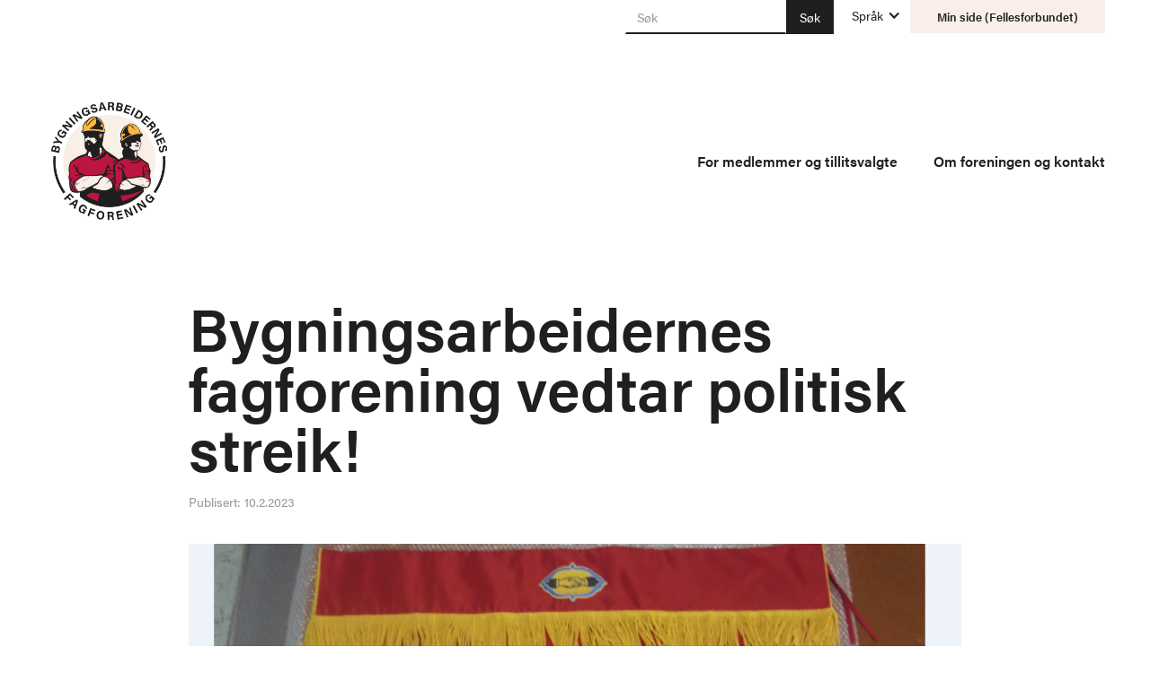

--- FILE ---
content_type: text/html
request_url: https://www.bygningsarbeider.no/nyheter/bygningsarbeidernes-fagforening-vedtar-politisk-streik
body_size: 4003
content:
<!DOCTYPE html><!-- Last Published: Fri Dec 05 2025 13:25:33 GMT+0000 (Coordinated Universal Time) --><html data-wf-domain="www.bygningsarbeider.no" data-wf-page="5ec26d4df83aac211ac99977" data-wf-site="5ec265ccf726d73714e8617f" lang="nb" data-wf-collection="5ec26d4df83aacec88c99975" data-wf-item-slug="bygningsarbeidernes-fagforening-vedtar-politisk-streik"><head><meta charset="utf-8"/><title>Bygningsarbeidernes fagforening vedtar politisk streik!</title><meta content="Styret i Bygningsarbeidernes fagforening vedtok 8.februar å gå til politisk streik mot strømprisene, torsdag 16.mars kl 13 i forbindelse med fanemarkeringen som skal være utenfor Stortinget samme dag. De oppfordrer andre fagforeninger til å gjøre det samme!" name="description"/><meta content="Bygningsarbeidernes fagforening vedtar politisk streik!" property="og:title"/><meta content="Styret i Bygningsarbeidernes fagforening vedtok 8.februar å gå til politisk streik mot strømprisene, torsdag 16.mars kl 13 i forbindelse med fanemarkeringen som skal være utenfor Stortinget samme dag. De oppfordrer andre fagforeninger til å gjøre det samme!" property="og:description"/><meta content="https://cdn.prod.website-files.com/5ec26a6c106a8a37a7d9e23d/60913d45e43bf51873c29e6c_Fane%20forside.png" property="og:image"/><meta content="Bygningsarbeidernes fagforening vedtar politisk streik!" property="twitter:title"/><meta content="Styret i Bygningsarbeidernes fagforening vedtok 8.februar å gå til politisk streik mot strømprisene, torsdag 16.mars kl 13 i forbindelse med fanemarkeringen som skal være utenfor Stortinget samme dag. De oppfordrer andre fagforeninger til å gjøre det samme!" property="twitter:description"/><meta content="https://cdn.prod.website-files.com/5ec26a6c106a8a37a7d9e23d/60913d45e43bf51873c29e6c_Fane%20forside.png" property="twitter:image"/><meta property="og:type" content="website"/><meta content="summary_large_image" name="twitter:card"/><meta content="width=device-width, initial-scale=1" name="viewport"/><link href="https://cdn.prod.website-files.com/5ec265ccf726d73714e8617f/css/bygningsarbeidernes-fagforening.shared.ccf36320b.css" rel="stylesheet" type="text/css"/><script src="https://use.typekit.net/iwd7nos.js" type="text/javascript"></script><script type="text/javascript">try{Typekit.load();}catch(e){}</script><script type="text/javascript">!function(o,c){var n=c.documentElement,t=" w-mod-";n.className+=t+"js",("ontouchstart"in o||o.DocumentTouch&&c instanceof DocumentTouch)&&(n.className+=t+"touch")}(window,document);</script><link href="https://cdn.prod.website-files.com/5ec265ccf726d73714e8617f/5ec6845d8ff98d5af65b3cb7_favicon.png" rel="shortcut icon" type="image/x-icon"/><link href="https://cdn.prod.website-files.com/5ec265ccf726d73714e8617f/5ec68460686a14990b735135_webclip.png" rel="apple-touch-icon"/><script src="https://www.google.com/recaptcha/api.js" type="text/javascript"></script><style type="text/css">
  * {
    word-break : break-word;
  }
  .truncate { white-space: nowrap; text-overflow: ellipsis; }
</style>

<script type="application/javascript">
  (function(b,o,n,g,s,r,c){if(b[s])return;b[s]={};b[s].scriptToken="XzE4ODg2NTkyODY";b[s].callsQueue=[];b[s].api=function(){b[s].callsQueue.push(arguments);};r=o.createElement(n);c=o.getElementsByTagName(n)[0];r.async=1;r.src=g;r.id=s+n;c.parentNode.insertBefore(r,c);})(window,document,"script","https://cdn.oribi.io/XzE4ODg2NTkyODY/oribi.js","ORIBI");
</script>

<!-- Fathom - beautiful, simple website analytics -->
<script src="https://cdn.usefathom.com/script.js" data-site="PCVTLHVS" defer></script>
<!-- / Fathom --></head><body><div id="Header" class="section header"><div class="div-block"><div><form action="/search" class="search w-clearfix w-form"><input class="search-input w-input" maxlength="256" name="query" placeholder="Søk" type="search" id="search" required=""/><input type="submit" class="search-button w-button" value="Søk"/></form><a data-w-id="a1dd518d-059a-224c-e730-622925c4c6a3" href="#" class="mobil-s-k w-button">Søk</a></div><div data-hover="false" data-delay="0" class="dropdown w-dropdown"><div class="dropdown-toggle w-dropdown-toggle"><div class="icon w-icon-dropdown-toggle"></div><div class="text-block">Språk</div></div><nav class="dropdown-list w-dropdown-list"><a href="/en/home" class="w-dropdown-link">EN</a><a href="/nyheter" class="dropdown-link-2 w-dropdown-link">NO</a><a href="/pl/aktualnosci" class="dropdown-link-2 w-dropdown-link">PL</a><a href="/lt/naujienos" class="dropdown-link-2 w-dropdown-link">LT</a></nav></div><a href="https://www.fellesforbundet.no/#/login/" target="_blank" class="btn-fellesforbundet w-button">Min side (Fellesforbundet)</a></div><div class="div-block-2"><a href="/" class="link-block w-inline-block"><img src="https://cdn.prod.website-files.com/5ec265ccf726d73714e8617f/5ec27125c935a82024418b1f_logo_standard.png" alt="Bygningsarbeidernes Fagforening" sizes="(max-width: 1080px) 100vw, 1080px" srcset="https://cdn.prod.website-files.com/5ec265ccf726d73714e8617f/5ec27125c935a82024418b1f_logo_standard-p-500.png 500w, https://cdn.prod.website-files.com/5ec265ccf726d73714e8617f/5ec27125c935a82024418b1f_logo_standard-p-800.png 800w, https://cdn.prod.website-files.com/5ec265ccf726d73714e8617f/5ec27125c935a82024418b1f_logo_standard.png 1080w" class="image-3" data-ix="new-interaction"/></a><div class="div-block-20"><a href="/tillitsvalgt" class="meny-svart"><strong class="bold-text">For medlemmer og tillitsvalgte</strong></a><a href="/om-foreningen" class="meny-svart"><strong class="bold-text">Om foreningen og kontakt</strong></a></div></div></div><div class="nyhetssak"><h1 class="heading">Bygningsarbeidernes fagforening vedtar politisk streik!</h1><div class="meta"><div class="text-block-14">Publisert: </div><div class="text-block-14">10.2.2023</div></div><img alt="" src="https://cdn.prod.website-files.com/5ec26a6c106a8a37a7d9e23d/60913d45e43bf51873c29e6c_Fane%20forside.png" sizes="(max-width: 479px) 92vw, (max-width: 767px) 95vw, (max-width: 991px) 90vw, (max-width: 1279px) 67vw, 860px" srcset="https://cdn.prod.website-files.com/5ec26a6c106a8a37a7d9e23d/60913d45e43bf51873c29e6c_Fane%20forside-p-500.png 500w, https://cdn.prod.website-files.com/5ec26a6c106a8a37a7d9e23d/60913d45e43bf51873c29e6c_Fane%20forside.png 705w" class="image-6"/><div class="fotokred w-condition-invisible"><div class="text-block-14">Foto: </div><div class="text-block-14 w-dyn-bind-empty"></div></div><p class="paragraph-3">Styret i Bygningsarbeidernes fagforening vedtok 8.februar å gå til politisk streik mot strømprisene, torsdag 16.mars kl 13 i forbindelse med fanemarkeringen som skal være utenfor Stortinget samme dag. De oppfordrer andre fagforeninger til å gjøre det samme!
</p><div class="rich-text-block w-richtext"><p>‍</p><p>Styret i Bygningsarbeidernes fagforening vedtok 8.februar 2023 å gå til politisk streik mot strømprisene, i forbindelse med fanemarkeringen utenfor Stortinget samme dag kl 16. </p><p> Bygningsarbeidernes fagforening er med i Industriaksjonen, som krever politisk kontroll over kraftprisene. Flere klubber og foreninger diskuterer nå å gå til politiskstreik tirsdag 16. mars. Målet er å få politisk kontroll over kraftprisene, i stedet for at markedet skal bestemme. Vi ønsker også sterkere satsing på energieffektivisering.</p><p> Vi som fagbevegelse kan ikke lenger akseptere den politiske handlingslammelsen i regjeringen, som svekker kjøpekraften til arbeidstakere, svekker industriens konkurransefortrinn og risikerer industridød i Norge, setter norsk næringsliv på spill og raserer kommuneøkonomien landet over. </p><p> Vi oppfordrer alle våre klubber om å varsle sine bedrifter og legge ned arbeidet torsdag 16. mars kl 13. Vi oppfordrer også andre fagforeninger om å gjøre det samme.</p><p>Vi viser til vårtidligere vedtatte uttalelse:</p><p>‍</p><p>‍</p><p>‍</p></div><div class="w-dyn-list"><div role="list" class="collection-list-4 w-clearfix w-dyn-items"><div role="listitem" class="collection-item-5 w-dyn-item"><a href="https://cdn.prod.website-files.com/5ec26a6c106a8a37a7d9e23d/626b932779931760e3482c5e_Uttalelse%20kraftpolitikk%20.docx" target="_blank" class="link-block-6 w-inline-block"><div class="text-block-15"></div><h4 class="filerheader">Uttalelse om kraftpolitikk</h4><p class="paragraph-15">POLITISK KONTROLL OVER STRØMPRISENE NÅ!
Uttalelse fra Bygningsarbeidernes fagforenings årsmøte 28.04.2022</p></a></div></div></div><a href="/nyheter" class="_2nd-btn w-button">Les flere nyheter</a></div><div class="footer"><div class="div-block-13"><div class="div-block-14"><img src="https://cdn.prod.website-files.com/5ec265ccf726d73714e8617f/5ec39329c219326be7784804_logo_negativ_web.png" height="143" width="143" alt="" class="image-2"/><div class="div-block-15"><p class="paragraph-6">Fellesforbundet avd 600 Bygningsarbeidernes Fagforening<br/>Møllergata 24<br/>0179 Oslo</p><a href="mailto:post@bygningsarbeider.no" class="link-6">post@bygningsarbeider.no</a><a href="tel:+4722994740" class="link-7">22 99 47 40</a><a href="/pressebilder-og-logo" class="link-7-copy">Pressebilder og logo</a></div></div><div class="div-block-16"><div class="text-block-7">Finn oss på sosiale medier</div><a href="https://www.facebook.com/bygningsarbeiderne/" target="_blank" class="link-8">Facebook</a><a href="https://www.youtube.com/channel/UCfK1CVyOPOlz7e43X6QDYEQ" target="_blank" class="link-8">Youtube</a><a href="https://www.flickr.com/photos/190423815@N03/albums/with/72157716190989411" target="_blank" class="link-8">Flickr</a></div><div class="div-block-16"><div class="text-block-7">Bygningsarbeidernes <br/>Fagforening er en del av:</div><a href="https://www.fellesforbundet.no/" target="_blank" class="link-8">Fellesforbundet</a><a href="https://www.lo.no/" target="_blank" class="link-8">LO</a><a href="https://fairplaybyggoslo.no/" target="_blank" class="link-8">Fair Play Bygg Oslo og omegn</a></div></div></div><script src="https://d3e54v103j8qbb.cloudfront.net/js/jquery-3.5.1.min.dc5e7f18c8.js?site=5ec265ccf726d73714e8617f" type="text/javascript" integrity="sha256-9/aliU8dGd2tb6OSsuzixeV4y/faTqgFtohetphbbj0=" crossorigin="anonymous"></script><script src="https://cdn.prod.website-files.com/5ec265ccf726d73714e8617f/js/bygningsarbeidernes-fagforening.schunk.36b8fb49256177c8.js" type="text/javascript"></script><script src="https://cdn.prod.website-files.com/5ec265ccf726d73714e8617f/js/bygningsarbeidernes-fagforening.schunk.16a71f2c5affbcbc.js" type="text/javascript"></script><script src="https://cdn.prod.website-files.com/5ec265ccf726d73714e8617f/js/bygningsarbeidernes-fagforening.8738b1f8.c881400ac0a1134a.js" type="text/javascript"></script><script>
// config
var dateclass = 'classdate';

$(document).ready(function() {
  var wfdc = $('.' + dateclass);

  wfdc.each(function() {
    var wfdctxt = $(this).text();

    var monthsEn = [
      'January',
      'February',
      'March',
      'April',
      'May',
      'June',
      'July',
      'August',
      'September',
      'October',
      'November',
      'December',
      'Monday',
      'Tuesday',
      'Wednesday',
      'Thursday',
      'Friday',
      'Saturday',
      'Sunday',
      'Jan',
      'Feb',
      'Mar',
      'Apr',
      'Mai',
      'Jun',
      'Jul',
      'Aug',
      'Sep',
      'Oct',
      'Nov',
      'Dec'
    ];

    var monthsFr = [
      'Januar',
      'Februar',
      'Mars',
      'April',
      'Mai',
      'Juni',
      'Juli',
      'August',
      'September',
      'Oktober',
      'November',
      'Desember',
      'Mandag',
      'Tirsdag',
      'Onsdag',
      'Torsdag',
      'Fredag',
      'Lørdag',
      'Søndag',
      'Jan',
      'Feb',
      'Mar',
      'Apr',
      'Mai',
      'Jun',
      'Jul',
      'Aug',
      'Sep',
      'Okt',
      'Nov',
      'Des'
    ];

    for (var i = 0; i < monthsEn.length; i++) {
      wfdctxt = wfdctxt.replace(monthsEn[i], monthsFr[i]);
    }

    $(this).text(wfdctxt);
  });
});
</script></body></html>

--- FILE ---
content_type: text/css
request_url: https://cdn.prod.website-files.com/5ec265ccf726d73714e8617f/css/bygningsarbeidernes-fagforening.shared.ccf36320b.css
body_size: 17760
content:
html {
  -webkit-text-size-adjust: 100%;
  -ms-text-size-adjust: 100%;
  font-family: sans-serif;
}

body {
  margin: 0;
}

article, aside, details, figcaption, figure, footer, header, hgroup, main, menu, nav, section, summary {
  display: block;
}

audio, canvas, progress, video {
  vertical-align: baseline;
  display: inline-block;
}

audio:not([controls]) {
  height: 0;
  display: none;
}

[hidden], template {
  display: none;
}

a {
  background-color: #0000;
}

a:active, a:hover {
  outline: 0;
}

abbr[title] {
  border-bottom: 1px dotted;
}

b, strong {
  font-weight: bold;
}

dfn {
  font-style: italic;
}

h1 {
  margin: .67em 0;
  font-size: 2em;
}

mark {
  color: #000;
  background: #ff0;
}

small {
  font-size: 80%;
}

sub, sup {
  vertical-align: baseline;
  font-size: 75%;
  line-height: 0;
  position: relative;
}

sup {
  top: -.5em;
}

sub {
  bottom: -.25em;
}

img {
  border: 0;
}

svg:not(:root) {
  overflow: hidden;
}

hr {
  box-sizing: content-box;
  height: 0;
}

pre {
  overflow: auto;
}

code, kbd, pre, samp {
  font-family: monospace;
  font-size: 1em;
}

button, input, optgroup, select, textarea {
  color: inherit;
  font: inherit;
  margin: 0;
}

button {
  overflow: visible;
}

button, select {
  text-transform: none;
}

button, html input[type="button"], input[type="reset"] {
  -webkit-appearance: button;
  cursor: pointer;
}

button[disabled], html input[disabled] {
  cursor: default;
}

button::-moz-focus-inner, input::-moz-focus-inner {
  border: 0;
  padding: 0;
}

input {
  line-height: normal;
}

input[type="checkbox"], input[type="radio"] {
  box-sizing: border-box;
  padding: 0;
}

input[type="number"]::-webkit-inner-spin-button, input[type="number"]::-webkit-outer-spin-button {
  height: auto;
}

input[type="search"] {
  -webkit-appearance: none;
}

input[type="search"]::-webkit-search-cancel-button, input[type="search"]::-webkit-search-decoration {
  -webkit-appearance: none;
}

legend {
  border: 0;
  padding: 0;
}

textarea {
  overflow: auto;
}

optgroup {
  font-weight: bold;
}

table {
  border-collapse: collapse;
  border-spacing: 0;
}

td, th {
  padding: 0;
}

@font-face {
  font-family: webflow-icons;
  src: url("[data-uri]") format("truetype");
  font-weight: normal;
  font-style: normal;
}

[class^="w-icon-"], [class*=" w-icon-"] {
  speak: none;
  font-variant: normal;
  text-transform: none;
  -webkit-font-smoothing: antialiased;
  -moz-osx-font-smoothing: grayscale;
  font-style: normal;
  font-weight: normal;
  line-height: 1;
  font-family: webflow-icons !important;
}

.w-icon-slider-right:before {
  content: "";
}

.w-icon-slider-left:before {
  content: "";
}

.w-icon-nav-menu:before {
  content: "";
}

.w-icon-arrow-down:before, .w-icon-dropdown-toggle:before {
  content: "";
}

.w-icon-file-upload-remove:before {
  content: "";
}

.w-icon-file-upload-icon:before {
  content: "";
}

* {
  box-sizing: border-box;
}

html {
  height: 100%;
}

body {
  color: #333;
  background-color: #fff;
  min-height: 100%;
  margin: 0;
  font-family: Arial, sans-serif;
  font-size: 14px;
  line-height: 20px;
}

img {
  vertical-align: middle;
  max-width: 100%;
  display: inline-block;
}

html.w-mod-touch * {
  background-attachment: scroll !important;
}

.w-block {
  display: block;
}

.w-inline-block {
  max-width: 100%;
  display: inline-block;
}

.w-clearfix:before, .w-clearfix:after {
  content: " ";
  grid-area: 1 / 1 / 2 / 2;
  display: table;
}

.w-clearfix:after {
  clear: both;
}

.w-hidden {
  display: none;
}

.w-button {
  color: #fff;
  line-height: inherit;
  cursor: pointer;
  background-color: #3898ec;
  border: 0;
  border-radius: 0;
  padding: 9px 15px;
  text-decoration: none;
  display: inline-block;
}

input.w-button {
  -webkit-appearance: button;
}

html[data-w-dynpage] [data-w-cloak] {
  color: #0000 !important;
}

.w-code-block {
  margin: unset;
}

pre.w-code-block code {
  all: inherit;
}

.w-optimization {
  display: contents;
}

.w-webflow-badge, .w-webflow-badge > img {
  box-sizing: unset;
  width: unset;
  height: unset;
  max-height: unset;
  max-width: unset;
  min-height: unset;
  min-width: unset;
  margin: unset;
  padding: unset;
  float: unset;
  clear: unset;
  border: unset;
  border-radius: unset;
  background: unset;
  background-image: unset;
  background-position: unset;
  background-size: unset;
  background-repeat: unset;
  background-origin: unset;
  background-clip: unset;
  background-attachment: unset;
  background-color: unset;
  box-shadow: unset;
  transform: unset;
  direction: unset;
  font-family: unset;
  font-weight: unset;
  color: unset;
  font-size: unset;
  line-height: unset;
  font-style: unset;
  font-variant: unset;
  text-align: unset;
  letter-spacing: unset;
  -webkit-text-decoration: unset;
  text-decoration: unset;
  text-indent: unset;
  text-transform: unset;
  list-style-type: unset;
  text-shadow: unset;
  vertical-align: unset;
  cursor: unset;
  white-space: unset;
  word-break: unset;
  word-spacing: unset;
  word-wrap: unset;
  transition: unset;
}

.w-webflow-badge {
  white-space: nowrap;
  cursor: pointer;
  box-shadow: 0 0 0 1px #0000001a, 0 1px 3px #0000001a;
  visibility: visible !important;
  opacity: 1 !important;
  z-index: 2147483647 !important;
  color: #aaadb0 !important;
  overflow: unset !important;
  background-color: #fff !important;
  border-radius: 3px !important;
  width: auto !important;
  height: auto !important;
  margin: 0 !important;
  padding: 6px !important;
  font-size: 12px !important;
  line-height: 14px !important;
  text-decoration: none !important;
  display: inline-block !important;
  position: fixed !important;
  inset: auto 12px 12px auto !important;
  transform: none !important;
}

.w-webflow-badge > img {
  position: unset;
  visibility: unset !important;
  opacity: 1 !important;
  vertical-align: middle !important;
  display: inline-block !important;
}

h1, h2, h3, h4, h5, h6 {
  margin-bottom: 10px;
  font-weight: bold;
}

h1 {
  margin-top: 20px;
  font-size: 38px;
  line-height: 44px;
}

h2 {
  margin-top: 20px;
  font-size: 32px;
  line-height: 36px;
}

h3 {
  margin-top: 20px;
  font-size: 24px;
  line-height: 30px;
}

h4 {
  margin-top: 10px;
  font-size: 18px;
  line-height: 24px;
}

h5 {
  margin-top: 10px;
  font-size: 14px;
  line-height: 20px;
}

h6 {
  margin-top: 10px;
  font-size: 12px;
  line-height: 18px;
}

p {
  margin-top: 0;
  margin-bottom: 10px;
}

blockquote {
  border-left: 5px solid #e2e2e2;
  margin: 0 0 10px;
  padding: 10px 20px;
  font-size: 18px;
  line-height: 22px;
}

figure {
  margin: 0 0 10px;
}

figcaption {
  text-align: center;
  margin-top: 5px;
}

ul, ol {
  margin-top: 0;
  margin-bottom: 10px;
  padding-left: 40px;
}

.w-list-unstyled {
  padding-left: 0;
  list-style: none;
}

.w-embed:before, .w-embed:after {
  content: " ";
  grid-area: 1 / 1 / 2 / 2;
  display: table;
}

.w-embed:after {
  clear: both;
}

.w-video {
  width: 100%;
  padding: 0;
  position: relative;
}

.w-video iframe, .w-video object, .w-video embed {
  border: none;
  width: 100%;
  height: 100%;
  position: absolute;
  top: 0;
  left: 0;
}

fieldset {
  border: 0;
  margin: 0;
  padding: 0;
}

button, [type="button"], [type="reset"] {
  cursor: pointer;
  -webkit-appearance: button;
  border: 0;
}

.w-form {
  margin: 0 0 15px;
}

.w-form-done {
  text-align: center;
  background-color: #ddd;
  padding: 20px;
  display: none;
}

.w-form-fail {
  background-color: #ffdede;
  margin-top: 10px;
  padding: 10px;
  display: none;
}

label {
  margin-bottom: 5px;
  font-weight: bold;
  display: block;
}

.w-input, .w-select {
  color: #333;
  vertical-align: middle;
  background-color: #fff;
  border: 1px solid #ccc;
  width: 100%;
  height: 38px;
  margin-bottom: 10px;
  padding: 8px 12px;
  font-size: 14px;
  line-height: 1.42857;
  display: block;
}

.w-input::placeholder, .w-select::placeholder {
  color: #999;
}

.w-input:focus, .w-select:focus {
  border-color: #3898ec;
  outline: 0;
}

.w-input[disabled], .w-select[disabled], .w-input[readonly], .w-select[readonly], fieldset[disabled] .w-input, fieldset[disabled] .w-select {
  cursor: not-allowed;
}

.w-input[disabled]:not(.w-input-disabled), .w-select[disabled]:not(.w-input-disabled), .w-input[readonly], .w-select[readonly], fieldset[disabled]:not(.w-input-disabled) .w-input, fieldset[disabled]:not(.w-input-disabled) .w-select {
  background-color: #eee;
}

textarea.w-input, textarea.w-select {
  height: auto;
}

.w-select {
  background-color: #f3f3f3;
}

.w-select[multiple] {
  height: auto;
}

.w-form-label {
  cursor: pointer;
  margin-bottom: 0;
  font-weight: normal;
  display: inline-block;
}

.w-radio {
  margin-bottom: 5px;
  padding-left: 20px;
  display: block;
}

.w-radio:before, .w-radio:after {
  content: " ";
  grid-area: 1 / 1 / 2 / 2;
  display: table;
}

.w-radio:after {
  clear: both;
}

.w-radio-input {
  float: left;
  margin: 3px 0 0 -20px;
  line-height: normal;
}

.w-file-upload {
  margin-bottom: 10px;
  display: block;
}

.w-file-upload-input {
  opacity: 0;
  z-index: -100;
  width: .1px;
  height: .1px;
  position: absolute;
  overflow: hidden;
}

.w-file-upload-default, .w-file-upload-uploading, .w-file-upload-success {
  color: #333;
  display: inline-block;
}

.w-file-upload-error {
  margin-top: 10px;
  display: block;
}

.w-file-upload-default.w-hidden, .w-file-upload-uploading.w-hidden, .w-file-upload-error.w-hidden, .w-file-upload-success.w-hidden {
  display: none;
}

.w-file-upload-uploading-btn {
  cursor: pointer;
  background-color: #fafafa;
  border: 1px solid #ccc;
  margin: 0;
  padding: 8px 12px;
  font-size: 14px;
  font-weight: normal;
  display: flex;
}

.w-file-upload-file {
  background-color: #fafafa;
  border: 1px solid #ccc;
  flex-grow: 1;
  justify-content: space-between;
  margin: 0;
  padding: 8px 9px 8px 11px;
  display: flex;
}

.w-file-upload-file-name {
  font-size: 14px;
  font-weight: normal;
  display: block;
}

.w-file-remove-link {
  cursor: pointer;
  width: auto;
  height: auto;
  margin-top: 3px;
  margin-left: 10px;
  padding: 3px;
  display: block;
}

.w-icon-file-upload-remove {
  margin: auto;
  font-size: 10px;
}

.w-file-upload-error-msg {
  color: #ea384c;
  padding: 2px 0;
  display: inline-block;
}

.w-file-upload-info {
  padding: 0 12px;
  line-height: 38px;
  display: inline-block;
}

.w-file-upload-label {
  cursor: pointer;
  background-color: #fafafa;
  border: 1px solid #ccc;
  margin: 0;
  padding: 8px 12px;
  font-size: 14px;
  font-weight: normal;
  display: inline-block;
}

.w-icon-file-upload-icon, .w-icon-file-upload-uploading {
  width: 20px;
  margin-right: 8px;
  display: inline-block;
}

.w-icon-file-upload-uploading {
  height: 20px;
}

.w-container {
  max-width: 940px;
  margin-left: auto;
  margin-right: auto;
}

.w-container:before, .w-container:after {
  content: " ";
  grid-area: 1 / 1 / 2 / 2;
  display: table;
}

.w-container:after {
  clear: both;
}

.w-container .w-row {
  margin-left: -10px;
  margin-right: -10px;
}

.w-row:before, .w-row:after {
  content: " ";
  grid-area: 1 / 1 / 2 / 2;
  display: table;
}

.w-row:after {
  clear: both;
}

.w-row .w-row {
  margin-left: 0;
  margin-right: 0;
}

.w-col {
  float: left;
  width: 100%;
  min-height: 1px;
  padding-left: 10px;
  padding-right: 10px;
  position: relative;
}

.w-col .w-col {
  padding-left: 0;
  padding-right: 0;
}

.w-col-1 {
  width: 8.33333%;
}

.w-col-2 {
  width: 16.6667%;
}

.w-col-3 {
  width: 25%;
}

.w-col-4 {
  width: 33.3333%;
}

.w-col-5 {
  width: 41.6667%;
}

.w-col-6 {
  width: 50%;
}

.w-col-7 {
  width: 58.3333%;
}

.w-col-8 {
  width: 66.6667%;
}

.w-col-9 {
  width: 75%;
}

.w-col-10 {
  width: 83.3333%;
}

.w-col-11 {
  width: 91.6667%;
}

.w-col-12 {
  width: 100%;
}

.w-hidden-main {
  display: none !important;
}

@media screen and (max-width: 991px) {
  .w-container {
    max-width: 728px;
  }

  .w-hidden-main {
    display: inherit !important;
  }

  .w-hidden-medium {
    display: none !important;
  }

  .w-col-medium-1 {
    width: 8.33333%;
  }

  .w-col-medium-2 {
    width: 16.6667%;
  }

  .w-col-medium-3 {
    width: 25%;
  }

  .w-col-medium-4 {
    width: 33.3333%;
  }

  .w-col-medium-5 {
    width: 41.6667%;
  }

  .w-col-medium-6 {
    width: 50%;
  }

  .w-col-medium-7 {
    width: 58.3333%;
  }

  .w-col-medium-8 {
    width: 66.6667%;
  }

  .w-col-medium-9 {
    width: 75%;
  }

  .w-col-medium-10 {
    width: 83.3333%;
  }

  .w-col-medium-11 {
    width: 91.6667%;
  }

  .w-col-medium-12 {
    width: 100%;
  }

  .w-col-stack {
    width: 100%;
    left: auto;
    right: auto;
  }
}

@media screen and (max-width: 767px) {
  .w-hidden-main, .w-hidden-medium {
    display: inherit !important;
  }

  .w-hidden-small {
    display: none !important;
  }

  .w-row, .w-container .w-row {
    margin-left: 0;
    margin-right: 0;
  }

  .w-col {
    width: 100%;
    left: auto;
    right: auto;
  }

  .w-col-small-1 {
    width: 8.33333%;
  }

  .w-col-small-2 {
    width: 16.6667%;
  }

  .w-col-small-3 {
    width: 25%;
  }

  .w-col-small-4 {
    width: 33.3333%;
  }

  .w-col-small-5 {
    width: 41.6667%;
  }

  .w-col-small-6 {
    width: 50%;
  }

  .w-col-small-7 {
    width: 58.3333%;
  }

  .w-col-small-8 {
    width: 66.6667%;
  }

  .w-col-small-9 {
    width: 75%;
  }

  .w-col-small-10 {
    width: 83.3333%;
  }

  .w-col-small-11 {
    width: 91.6667%;
  }

  .w-col-small-12 {
    width: 100%;
  }
}

@media screen and (max-width: 479px) {
  .w-container {
    max-width: none;
  }

  .w-hidden-main, .w-hidden-medium, .w-hidden-small {
    display: inherit !important;
  }

  .w-hidden-tiny {
    display: none !important;
  }

  .w-col {
    width: 100%;
  }

  .w-col-tiny-1 {
    width: 8.33333%;
  }

  .w-col-tiny-2 {
    width: 16.6667%;
  }

  .w-col-tiny-3 {
    width: 25%;
  }

  .w-col-tiny-4 {
    width: 33.3333%;
  }

  .w-col-tiny-5 {
    width: 41.6667%;
  }

  .w-col-tiny-6 {
    width: 50%;
  }

  .w-col-tiny-7 {
    width: 58.3333%;
  }

  .w-col-tiny-8 {
    width: 66.6667%;
  }

  .w-col-tiny-9 {
    width: 75%;
  }

  .w-col-tiny-10 {
    width: 83.3333%;
  }

  .w-col-tiny-11 {
    width: 91.6667%;
  }

  .w-col-tiny-12 {
    width: 100%;
  }
}

.w-widget {
  position: relative;
}

.w-widget-map {
  width: 100%;
  height: 400px;
}

.w-widget-map label {
  width: auto;
  display: inline;
}

.w-widget-map img {
  max-width: inherit;
}

.w-widget-map .gm-style-iw {
  text-align: center;
}

.w-widget-map .gm-style-iw > button {
  display: none !important;
}

.w-widget-twitter {
  overflow: hidden;
}

.w-widget-twitter-count-shim {
  vertical-align: top;
  text-align: center;
  background: #fff;
  border: 1px solid #758696;
  border-radius: 3px;
  width: 28px;
  height: 20px;
  display: inline-block;
  position: relative;
}

.w-widget-twitter-count-shim * {
  pointer-events: none;
  -webkit-user-select: none;
  user-select: none;
}

.w-widget-twitter-count-shim .w-widget-twitter-count-inner {
  text-align: center;
  color: #999;
  font-family: serif;
  font-size: 15px;
  line-height: 12px;
  position: relative;
}

.w-widget-twitter-count-shim .w-widget-twitter-count-clear {
  display: block;
  position: relative;
}

.w-widget-twitter-count-shim.w--large {
  width: 36px;
  height: 28px;
}

.w-widget-twitter-count-shim.w--large .w-widget-twitter-count-inner {
  font-size: 18px;
  line-height: 18px;
}

.w-widget-twitter-count-shim:not(.w--vertical) {
  margin-left: 5px;
  margin-right: 8px;
}

.w-widget-twitter-count-shim:not(.w--vertical).w--large {
  margin-left: 6px;
}

.w-widget-twitter-count-shim:not(.w--vertical):before, .w-widget-twitter-count-shim:not(.w--vertical):after {
  content: " ";
  pointer-events: none;
  border: solid #0000;
  width: 0;
  height: 0;
  position: absolute;
  top: 50%;
  left: 0;
}

.w-widget-twitter-count-shim:not(.w--vertical):before {
  border-width: 4px;
  border-color: #75869600 #5d6c7b #75869600 #75869600;
  margin-top: -4px;
  margin-left: -9px;
}

.w-widget-twitter-count-shim:not(.w--vertical).w--large:before {
  border-width: 5px;
  margin-top: -5px;
  margin-left: -10px;
}

.w-widget-twitter-count-shim:not(.w--vertical):after {
  border-width: 4px;
  border-color: #fff0 #fff #fff0 #fff0;
  margin-top: -4px;
  margin-left: -8px;
}

.w-widget-twitter-count-shim:not(.w--vertical).w--large:after {
  border-width: 5px;
  margin-top: -5px;
  margin-left: -9px;
}

.w-widget-twitter-count-shim.w--vertical {
  width: 61px;
  height: 33px;
  margin-bottom: 8px;
}

.w-widget-twitter-count-shim.w--vertical:before, .w-widget-twitter-count-shim.w--vertical:after {
  content: " ";
  pointer-events: none;
  border: solid #0000;
  width: 0;
  height: 0;
  position: absolute;
  top: 100%;
  left: 50%;
}

.w-widget-twitter-count-shim.w--vertical:before {
  border-width: 5px;
  border-color: #5d6c7b #75869600 #75869600;
  margin-left: -5px;
}

.w-widget-twitter-count-shim.w--vertical:after {
  border-width: 4px;
  border-color: #fff #fff0 #fff0;
  margin-left: -4px;
}

.w-widget-twitter-count-shim.w--vertical .w-widget-twitter-count-inner {
  font-size: 18px;
  line-height: 22px;
}

.w-widget-twitter-count-shim.w--vertical.w--large {
  width: 76px;
}

.w-background-video {
  color: #fff;
  height: 500px;
  position: relative;
  overflow: hidden;
}

.w-background-video > video {
  object-fit: cover;
  z-index: -100;
  background-position: 50%;
  background-size: cover;
  width: 100%;
  height: 100%;
  margin: auto;
  position: absolute;
  inset: -100%;
}

.w-background-video > video::-webkit-media-controls-start-playback-button {
  -webkit-appearance: none;
  display: none !important;
}

.w-background-video--control {
  background-color: #0000;
  padding: 0;
  position: absolute;
  bottom: 1em;
  right: 1em;
}

.w-background-video--control > [hidden] {
  display: none !important;
}

.w-slider {
  text-align: center;
  clear: both;
  -webkit-tap-highlight-color: #0000;
  tap-highlight-color: #0000;
  background: #ddd;
  height: 300px;
  position: relative;
}

.w-slider-mask {
  z-index: 1;
  white-space: nowrap;
  height: 100%;
  display: block;
  position: relative;
  left: 0;
  right: 0;
  overflow: hidden;
}

.w-slide {
  vertical-align: top;
  white-space: normal;
  text-align: left;
  width: 100%;
  height: 100%;
  display: inline-block;
  position: relative;
}

.w-slider-nav {
  z-index: 2;
  text-align: center;
  -webkit-tap-highlight-color: #0000;
  tap-highlight-color: #0000;
  height: 40px;
  margin: auto;
  padding-top: 10px;
  position: absolute;
  inset: auto 0 0;
}

.w-slider-nav.w-round > div {
  border-radius: 100%;
}

.w-slider-nav.w-num > div {
  font-size: inherit;
  line-height: inherit;
  width: auto;
  height: auto;
  padding: .2em .5em;
}

.w-slider-nav.w-shadow > div {
  box-shadow: 0 0 3px #3336;
}

.w-slider-nav-invert {
  color: #fff;
}

.w-slider-nav-invert > div {
  background-color: #2226;
}

.w-slider-nav-invert > div.w-active {
  background-color: #222;
}

.w-slider-dot {
  cursor: pointer;
  background-color: #fff6;
  width: 1em;
  height: 1em;
  margin: 0 3px .5em;
  transition: background-color .1s, color .1s;
  display: inline-block;
  position: relative;
}

.w-slider-dot.w-active {
  background-color: #fff;
}

.w-slider-dot:focus {
  outline: none;
  box-shadow: 0 0 0 2px #fff;
}

.w-slider-dot:focus.w-active {
  box-shadow: none;
}

.w-slider-arrow-left, .w-slider-arrow-right {
  cursor: pointer;
  color: #fff;
  -webkit-tap-highlight-color: #0000;
  tap-highlight-color: #0000;
  -webkit-user-select: none;
  user-select: none;
  width: 80px;
  margin: auto;
  font-size: 40px;
  position: absolute;
  inset: 0;
  overflow: hidden;
}

.w-slider-arrow-left [class^="w-icon-"], .w-slider-arrow-right [class^="w-icon-"], .w-slider-arrow-left [class*=" w-icon-"], .w-slider-arrow-right [class*=" w-icon-"] {
  position: absolute;
}

.w-slider-arrow-left:focus, .w-slider-arrow-right:focus {
  outline: 0;
}

.w-slider-arrow-left {
  z-index: 3;
  right: auto;
}

.w-slider-arrow-right {
  z-index: 4;
  left: auto;
}

.w-icon-slider-left, .w-icon-slider-right {
  width: 1em;
  height: 1em;
  margin: auto;
  inset: 0;
}

.w-slider-aria-label {
  clip: rect(0 0 0 0);
  border: 0;
  width: 1px;
  height: 1px;
  margin: -1px;
  padding: 0;
  position: absolute;
  overflow: hidden;
}

.w-slider-force-show {
  display: block !important;
}

.w-dropdown {
  text-align: left;
  z-index: 900;
  margin-left: auto;
  margin-right: auto;
  display: inline-block;
  position: relative;
}

.w-dropdown-btn, .w-dropdown-toggle, .w-dropdown-link {
  vertical-align: top;
  color: #222;
  text-align: left;
  white-space: nowrap;
  margin-left: auto;
  margin-right: auto;
  padding: 20px;
  text-decoration: none;
  position: relative;
}

.w-dropdown-toggle {
  -webkit-user-select: none;
  user-select: none;
  cursor: pointer;
  padding-right: 40px;
  display: inline-block;
}

.w-dropdown-toggle:focus {
  outline: 0;
}

.w-icon-dropdown-toggle {
  width: 1em;
  height: 1em;
  margin: auto 20px auto auto;
  position: absolute;
  top: 0;
  bottom: 0;
  right: 0;
}

.w-dropdown-list {
  background: #ddd;
  min-width: 100%;
  display: none;
  position: absolute;
}

.w-dropdown-list.w--open {
  display: block;
}

.w-dropdown-link {
  color: #222;
  padding: 10px 20px;
  display: block;
}

.w-dropdown-link.w--current {
  color: #0082f3;
}

.w-dropdown-link:focus {
  outline: 0;
}

@media screen and (max-width: 767px) {
  .w-nav-brand {
    padding-left: 10px;
  }
}

.w-lightbox-backdrop {
  cursor: auto;
  letter-spacing: normal;
  text-indent: 0;
  text-shadow: none;
  text-transform: none;
  visibility: visible;
  white-space: normal;
  word-break: normal;
  word-spacing: normal;
  word-wrap: normal;
  color: #fff;
  text-align: center;
  z-index: 2000;
  opacity: 0;
  -webkit-user-select: none;
  -moz-user-select: none;
  -webkit-tap-highlight-color: transparent;
  background: #000000e6;
  outline: 0;
  font-family: Helvetica Neue, Helvetica, Ubuntu, Segoe UI, Verdana, sans-serif;
  font-size: 17px;
  font-style: normal;
  font-weight: 300;
  line-height: 1.2;
  list-style: disc;
  position: fixed;
  inset: 0;
  -webkit-transform: translate(0);
}

.w-lightbox-backdrop, .w-lightbox-container {
  -webkit-overflow-scrolling: touch;
  height: 100%;
  overflow: auto;
}

.w-lightbox-content {
  height: 100vh;
  position: relative;
  overflow: hidden;
}

.w-lightbox-view {
  opacity: 0;
  width: 100vw;
  height: 100vh;
  position: absolute;
}

.w-lightbox-view:before {
  content: "";
  height: 100vh;
}

.w-lightbox-group, .w-lightbox-group .w-lightbox-view, .w-lightbox-group .w-lightbox-view:before {
  height: 86vh;
}

.w-lightbox-frame, .w-lightbox-view:before {
  vertical-align: middle;
  display: inline-block;
}

.w-lightbox-figure {
  margin: 0;
  position: relative;
}

.w-lightbox-group .w-lightbox-figure {
  cursor: pointer;
}

.w-lightbox-img {
  width: auto;
  max-width: none;
  height: auto;
}

.w-lightbox-image {
  float: none;
  max-width: 100vw;
  max-height: 100vh;
  display: block;
}

.w-lightbox-group .w-lightbox-image {
  max-height: 86vh;
}

.w-lightbox-caption {
  text-align: left;
  text-overflow: ellipsis;
  white-space: nowrap;
  background: #0006;
  padding: .5em 1em;
  position: absolute;
  bottom: 0;
  left: 0;
  right: 0;
  overflow: hidden;
}

.w-lightbox-embed {
  width: 100%;
  height: 100%;
  position: absolute;
  inset: 0;
}

.w-lightbox-control {
  cursor: pointer;
  background-position: center;
  background-repeat: no-repeat;
  background-size: 24px;
  width: 4em;
  transition: all .3s;
  position: absolute;
  top: 0;
}

.w-lightbox-left {
  background-image: url("[data-uri]");
  display: none;
  bottom: 0;
  left: 0;
}

.w-lightbox-right {
  background-image: url("[data-uri]");
  display: none;
  bottom: 0;
  right: 0;
}

.w-lightbox-close {
  background-image: url("[data-uri]");
  background-size: 18px;
  height: 2.6em;
  right: 0;
}

.w-lightbox-strip {
  white-space: nowrap;
  padding: 0 1vh;
  line-height: 0;
  position: absolute;
  bottom: 0;
  left: 0;
  right: 0;
  overflow: auto hidden;
}

.w-lightbox-item {
  box-sizing: content-box;
  cursor: pointer;
  width: 10vh;
  padding: 2vh 1vh;
  display: inline-block;
  -webkit-transform: translate3d(0, 0, 0);
}

.w-lightbox-active {
  opacity: .3;
}

.w-lightbox-thumbnail {
  background: #222;
  height: 10vh;
  position: relative;
  overflow: hidden;
}

.w-lightbox-thumbnail-image {
  position: absolute;
  top: 0;
  left: 0;
}

.w-lightbox-thumbnail .w-lightbox-tall {
  width: 100%;
  top: 50%;
  transform: translate(0, -50%);
}

.w-lightbox-thumbnail .w-lightbox-wide {
  height: 100%;
  left: 50%;
  transform: translate(-50%);
}

.w-lightbox-spinner {
  box-sizing: border-box;
  border: 5px solid #0006;
  border-radius: 50%;
  width: 40px;
  height: 40px;
  margin-top: -20px;
  margin-left: -20px;
  animation: .8s linear infinite spin;
  position: absolute;
  top: 50%;
  left: 50%;
}

.w-lightbox-spinner:after {
  content: "";
  border: 3px solid #0000;
  border-bottom-color: #fff;
  border-radius: 50%;
  position: absolute;
  inset: -4px;
}

.w-lightbox-hide {
  display: none;
}

.w-lightbox-noscroll {
  overflow: hidden;
}

@media (min-width: 768px) {
  .w-lightbox-content {
    height: 96vh;
    margin-top: 2vh;
  }

  .w-lightbox-view, .w-lightbox-view:before {
    height: 96vh;
  }

  .w-lightbox-group, .w-lightbox-group .w-lightbox-view, .w-lightbox-group .w-lightbox-view:before {
    height: 84vh;
  }

  .w-lightbox-image {
    max-width: 96vw;
    max-height: 96vh;
  }

  .w-lightbox-group .w-lightbox-image {
    max-width: 82.3vw;
    max-height: 84vh;
  }

  .w-lightbox-left, .w-lightbox-right {
    opacity: .5;
    display: block;
  }

  .w-lightbox-close {
    opacity: .8;
  }

  .w-lightbox-control:hover {
    opacity: 1;
  }
}

.w-lightbox-inactive, .w-lightbox-inactive:hover {
  opacity: 0;
}

.w-richtext:before, .w-richtext:after {
  content: " ";
  grid-area: 1 / 1 / 2 / 2;
  display: table;
}

.w-richtext:after {
  clear: both;
}

.w-richtext[contenteditable="true"]:before, .w-richtext[contenteditable="true"]:after {
  white-space: initial;
}

.w-richtext ol, .w-richtext ul {
  overflow: hidden;
}

.w-richtext .w-richtext-figure-selected.w-richtext-figure-type-video div:after, .w-richtext .w-richtext-figure-selected[data-rt-type="video"] div:after, .w-richtext .w-richtext-figure-selected.w-richtext-figure-type-image div, .w-richtext .w-richtext-figure-selected[data-rt-type="image"] div {
  outline: 2px solid #2895f7;
}

.w-richtext figure.w-richtext-figure-type-video > div:after, .w-richtext figure[data-rt-type="video"] > div:after {
  content: "";
  display: none;
  position: absolute;
  inset: 0;
}

.w-richtext figure {
  max-width: 60%;
  position: relative;
}

.w-richtext figure > div:before {
  cursor: default !important;
}

.w-richtext figure img {
  width: 100%;
}

.w-richtext figure figcaption.w-richtext-figcaption-placeholder {
  opacity: .6;
}

.w-richtext figure div {
  color: #0000;
  font-size: 0;
}

.w-richtext figure.w-richtext-figure-type-image, .w-richtext figure[data-rt-type="image"] {
  display: table;
}

.w-richtext figure.w-richtext-figure-type-image > div, .w-richtext figure[data-rt-type="image"] > div {
  display: inline-block;
}

.w-richtext figure.w-richtext-figure-type-image > figcaption, .w-richtext figure[data-rt-type="image"] > figcaption {
  caption-side: bottom;
  display: table-caption;
}

.w-richtext figure.w-richtext-figure-type-video, .w-richtext figure[data-rt-type="video"] {
  width: 60%;
  height: 0;
}

.w-richtext figure.w-richtext-figure-type-video iframe, .w-richtext figure[data-rt-type="video"] iframe {
  width: 100%;
  height: 100%;
  position: absolute;
  top: 0;
  left: 0;
}

.w-richtext figure.w-richtext-figure-type-video > div, .w-richtext figure[data-rt-type="video"] > div {
  width: 100%;
}

.w-richtext figure.w-richtext-align-center {
  clear: both;
  margin-left: auto;
  margin-right: auto;
}

.w-richtext figure.w-richtext-align-center.w-richtext-figure-type-image > div, .w-richtext figure.w-richtext-align-center[data-rt-type="image"] > div {
  max-width: 100%;
}

.w-richtext figure.w-richtext-align-normal {
  clear: both;
}

.w-richtext figure.w-richtext-align-fullwidth {
  text-align: center;
  clear: both;
  width: 100%;
  max-width: 100%;
  margin-left: auto;
  margin-right: auto;
  display: block;
}

.w-richtext figure.w-richtext-align-fullwidth > div {
  padding-bottom: inherit;
  display: inline-block;
}

.w-richtext figure.w-richtext-align-fullwidth > figcaption {
  display: block;
}

.w-richtext figure.w-richtext-align-floatleft {
  float: left;
  clear: none;
  margin-right: 15px;
}

.w-richtext figure.w-richtext-align-floatright {
  float: right;
  clear: none;
  margin-left: 15px;
}

.w-nav {
  z-index: 1000;
  background: #ddd;
  position: relative;
}

.w-nav:before, .w-nav:after {
  content: " ";
  grid-area: 1 / 1 / 2 / 2;
  display: table;
}

.w-nav:after {
  clear: both;
}

.w-nav-brand {
  float: left;
  color: #333;
  text-decoration: none;
  position: relative;
}

.w-nav-link {
  vertical-align: top;
  color: #222;
  text-align: left;
  margin-left: auto;
  margin-right: auto;
  padding: 20px;
  text-decoration: none;
  display: inline-block;
  position: relative;
}

.w-nav-link.w--current {
  color: #0082f3;
}

.w-nav-menu {
  float: right;
  position: relative;
}

[data-nav-menu-open] {
  text-align: center;
  background: #c8c8c8;
  min-width: 200px;
  position: absolute;
  top: 100%;
  left: 0;
  right: 0;
  overflow: visible;
  display: block !important;
}

.w--nav-link-open {
  display: block;
  position: relative;
}

.w-nav-overlay {
  width: 100%;
  display: none;
  position: absolute;
  top: 100%;
  left: 0;
  right: 0;
  overflow: hidden;
}

.w-nav-overlay [data-nav-menu-open] {
  top: 0;
}

.w-nav[data-animation="over-left"] .w-nav-overlay {
  width: auto;
}

.w-nav[data-animation="over-left"] .w-nav-overlay, .w-nav[data-animation="over-left"] [data-nav-menu-open] {
  z-index: 1;
  top: 0;
  right: auto;
}

.w-nav[data-animation="over-right"] .w-nav-overlay {
  width: auto;
}

.w-nav[data-animation="over-right"] .w-nav-overlay, .w-nav[data-animation="over-right"] [data-nav-menu-open] {
  z-index: 1;
  top: 0;
  left: auto;
}

.w-nav-button {
  float: right;
  cursor: pointer;
  -webkit-tap-highlight-color: #0000;
  tap-highlight-color: #0000;
  -webkit-user-select: none;
  user-select: none;
  padding: 18px;
  font-size: 24px;
  display: none;
  position: relative;
}

.w-nav-button:focus {
  outline: 0;
}

.w-nav-button.w--open {
  color: #fff;
  background-color: #c8c8c8;
}

.w-nav[data-collapse="all"] .w-nav-menu {
  display: none;
}

.w-nav[data-collapse="all"] .w-nav-button, .w--nav-dropdown-open, .w--nav-dropdown-toggle-open {
  display: block;
}

.w--nav-dropdown-list-open {
  position: static;
}

@media screen and (max-width: 991px) {
  .w-nav[data-collapse="medium"] .w-nav-menu {
    display: none;
  }

  .w-nav[data-collapse="medium"] .w-nav-button {
    display: block;
  }
}

@media screen and (max-width: 767px) {
  .w-nav[data-collapse="small"] .w-nav-menu {
    display: none;
  }

  .w-nav[data-collapse="small"] .w-nav-button {
    display: block;
  }

  .w-nav-brand {
    padding-left: 10px;
  }
}

@media screen and (max-width: 479px) {
  .w-nav[data-collapse="tiny"] .w-nav-menu {
    display: none;
  }

  .w-nav[data-collapse="tiny"] .w-nav-button {
    display: block;
  }
}

.w-tabs {
  position: relative;
}

.w-tabs:before, .w-tabs:after {
  content: " ";
  grid-area: 1 / 1 / 2 / 2;
  display: table;
}

.w-tabs:after {
  clear: both;
}

.w-tab-menu {
  position: relative;
}

.w-tab-link {
  vertical-align: top;
  text-align: left;
  cursor: pointer;
  color: #222;
  background-color: #ddd;
  padding: 9px 30px;
  text-decoration: none;
  display: inline-block;
  position: relative;
}

.w-tab-link.w--current {
  background-color: #c8c8c8;
}

.w-tab-link:focus {
  outline: 0;
}

.w-tab-content {
  display: block;
  position: relative;
  overflow: hidden;
}

.w-tab-pane {
  display: none;
  position: relative;
}

.w--tab-active {
  display: block;
}

@media screen and (max-width: 479px) {
  .w-tab-link {
    display: block;
  }
}

.w-ix-emptyfix:after {
  content: "";
}

@keyframes spin {
  0% {
    transform: rotate(0);
  }

  100% {
    transform: rotate(360deg);
  }
}

.w-dyn-empty {
  background-color: #ddd;
  padding: 10px;
}

.w-dyn-hide, .w-dyn-bind-empty, .w-condition-invisible {
  display: none !important;
}

.wf-layout-layout {
  display: grid;
}

@font-face {
  font-family: "Fa 400";
  src: url("https://cdn.prod.website-files.com/5ec265ccf726d73714e8617f/5ec385f8bf83b04f592a1029_fa-regular-400.woff2") format("woff2");
  font-weight: 400;
  font-style: normal;
  font-display: auto;
}

@font-face {
  font-family: "Fa solid 900";
  src: url("https://cdn.prod.website-files.com/5ec265ccf726d73714e8617f/5ec38605bf83b042832a104a_fa-solid-900.woff2") format("woff2");
  font-weight: 400;
  font-style: normal;
  font-display: auto;
}

@font-face {
  font-family: "Fa brands 400";
  src: url("https://cdn.prod.website-files.com/5ec265ccf726d73714e8617f/5ec3861032b9df23f5c3d7de_fa-brands-400.woff2") format("woff2");
  font-weight: 400;
  font-style: normal;
  font-display: auto;
}

:root {
  --beige: #f9efe8;
  --svart: #1f1f1f;
  --rød: #bb123e;
  --oransje: #fab742;
}

.w-form-formradioinput--inputType-custom {
  border: 1px solid #ccc;
  border-radius: 50%;
  width: 12px;
  height: 12px;
}

.w-form-formradioinput--inputType-custom.w--redirected-focus {
  box-shadow: 0 0 3px 1px #3898ec;
}

.w-form-formradioinput--inputType-custom.w--redirected-checked {
  border-width: 4px;
  border-color: #3898ec;
}

.w-form-formrecaptcha {
  margin-bottom: 8px;
}

.w-pagination-wrapper {
  flex-wrap: wrap;
  justify-content: center;
  display: flex;
}

.w-pagination-previous {
  color: #333;
  background-color: #fafafa;
  border: 1px solid #ccc;
  border-radius: 2px;
  margin-left: 10px;
  margin-right: 10px;
  padding: 9px 20px;
  font-size: 14px;
  display: block;
}

.w-pagination-previous-icon {
  margin-right: 4px;
}

.w-pagination-next {
  color: #333;
  background-color: #fafafa;
  border: 1px solid #ccc;
  border-radius: 2px;
  margin-left: 10px;
  margin-right: 10px;
  padding: 9px 20px;
  font-size: 14px;
  display: block;
}

.w-pagination-next-icon {
  margin-left: 4px;
}

.w-checkbox {
  margin-bottom: 5px;
  padding-left: 20px;
  display: block;
}

.w-checkbox:before {
  content: " ";
  grid-area: 1 / 1 / 2 / 2;
  display: table;
}

.w-checkbox:after {
  content: " ";
  clear: both;
  grid-area: 1 / 1 / 2 / 2;
  display: table;
}

.w-checkbox-input {
  float: left;
  margin: 4px 0 0 -20px;
  line-height: normal;
}

.w-checkbox-input--inputType-custom {
  border: 1px solid #ccc;
  border-radius: 2px;
  width: 12px;
  height: 12px;
}

.w-checkbox-input--inputType-custom.w--redirected-checked {
  background-color: #3898ec;
  background-image: url("https://d3e54v103j8qbb.cloudfront.net/static/custom-checkbox-checkmark.589d534424.svg");
  background-position: 50%;
  background-repeat: no-repeat;
  background-size: cover;
  border-color: #3898ec;
}

.w-checkbox-input--inputType-custom.w--redirected-focus {
  box-shadow: 0 0 3px 1px #3898ec;
}

.w-layout-grid {
  grid-row-gap: 16px;
  grid-column-gap: 16px;
  grid-template-rows: auto auto;
  grid-template-columns: 1fr 1fr;
  grid-auto-columns: 1fr;
  display: grid;
}

.w-layout-blockcontainer {
  max-width: 940px;
  margin-left: auto;
  margin-right: auto;
  display: block;
}

@media screen and (max-width: 991px) {
  .w-layout-blockcontainer {
    max-width: 728px;
  }
}

@media screen and (max-width: 767px) {
  .w-layout-blockcontainer {
    max-width: none;
  }
}

body {
  color: #333;
  font-family: acumin-pro, sans-serif;
  font-size: 16px;
  line-height: 24px;
}

p {
  margin-bottom: 10px;
}

a {
  color: #bb133e;
  text-decoration: underline;
}

figcaption {
  color: #979797;
  text-align: right;
  margin-top: 5px;
  font-size: 14px;
}

.body {
  color: #1f1f1f;
  border: 1px #fff;
  border-bottom: 2px solid #1f1f1f;
  font-family: acumin-pro, sans-serif;
  font-size: 16px;
  line-height: 24px;
}

.section {
  object-fit: fill;
  width: 1180px;
  margin-left: auto;
  margin-right: auto;
  display: block;
  position: static;
}

.link-block {
  align-self: center;
  margin-top: 60px;
  margin-bottom: 60px;
  margin-left: 50px;
  padding-bottom: 0;
  display: block;
}

.link-block.w--current {
  align-self: center;
  margin-top: 40px;
  margin-left: 50px;
}

.div-block {
  flex-direction: row;
  justify-content: flex-end;
  align-items: flex-start;
  margin-right: 50px;
  display: flex;
}

.utility-page-wrap {
  justify-content: center;
  align-items: center;
  width: 100vw;
  max-width: 100%;
  height: 100vh;
  max-height: 100%;
  display: flex;
}

.utility-page-content {
  text-align: center;
  flex-direction: column;
  align-items: center;
  width: 260px;
  display: flex;
}

.utility-page-form {
  flex-direction: column;
  align-items: stretch;
  display: flex;
}

.search-input {
  float: none;
  border: 1px solid #fff;
  border-bottom: 2px solid #1f1f1f;
  padding-top: 5px;
  padding-bottom: 5px;
  font-size: 14px;
}

.search-input:hover {
  color: #f9efe880;
  background-color: #fcf7f3;
}

.search-input:active {
  background-color: #fff;
}

.search-input:focus {
  background-color: #f9efe8;
}

.search-button {
  float: left;
  background-color: #1f1f1f;
  height: 38px;
  padding-top: 5px;
  padding-bottom: 5px;
  font-size: 14px;
}

.search {
  margin-bottom: 0;
  display: flex;
}

.text-block {
  font-size: 14px;
}

.dropdown-list {
  background-color: #e7dfdf;
}

.dropdown-list.w--open {
  background-color: #fff;
}

.dropdown-link {
  padding: 5px 20px;
}

.dropdown-link.w--current {
  padding-left: 20px;
  padding-right: 20px;
}

.dropdown {
  color: #fff;
  margin-left: 0;
  margin-right: 0;
  display: block;
}

.dropdown-toggle {
  padding-top: 5px;
  padding-bottom: 5px;
  padding-right: 20px;
}

.dropdown-toggle:hover {
  color: #bb133e;
}

.bold-text {
  font-weight: 600;
  text-decoration: none;
}

.meny {
  color: var(--beige);
  margin-left: 40px;
  text-decoration: none;
}

.meny:hover {
  color: #bb133e;
}

.meny:focus {
  border-bottom: 2px #fab742;
}

.div-block-2 {
  justify-content: space-between;
  align-items: center;
  display: flex;
}

.header {
  width: auto;
}

.icon {
  margin-right: 0;
}

.section-2 {
  background-color: #f9efe8;
  width: 100%;
  margin-bottom: 10px;
  margin-left: auto;
  margin-right: auto;
}

.paragraph {
  font-size: 14px;
}

.bold-text-2 {
  font-weight: 400;
}

.paragraph-2 {
  text-align: center;
  width: 856px;
  margin-left: auto;
  margin-right: auto;
  font-size: 14px;
}

.link {
  float: none;
  margin-left: 0;
  font-size: 14px;
  line-height: 20px;
  display: inline;
}

.link:hover {
  text-decoration: none;
}

.text-block-2 {
  float: none;
  font-size: 14px;
  line-height: 20px;
  display: inline;
}

.div-block-3 {
  text-align: center;
  width: 67%;
  margin: 0 auto;
  padding: 14px 18px 18px;
  font-size: 14px;
  line-height: 20px;
}

.hero-overlay {
  color: #fff;
  background-image: linear-gradient(#0009, #0009), url("https://d3e54v103j8qbb.cloudfront.net/img/background-image.svg");
  background-position: 0 0, 50%;
  justify-content: center;
  align-items: center;
  height: 90vh;
  max-height: 780px;
  padding-top: 100px;
  padding-bottom: 100px;
  display: flex;
}

.centered-container {
  text-align: center;
  flex: 1;
}

.bli-medlem {
  width: auto;
  margin-left: auto;
  margin-right: auto;
}

.heading {
  color: var(--svart);
  font-family: acumin-pro, sans-serif;
  font-size: 67px;
  font-weight: 600;
  line-height: 67px;
  display: inline-block;
}

.paragraph-3 {
  color: var(--svart);
  margin-top: 30px;
  margin-bottom: 30px;
  font-family: acumin-pro, sans-serif;
  font-size: 21px;
  line-height: 28px;
}

.main-btn {
  color: #fff;
  background-color: #bb133e;
  border: 2px solid #bb133e;
  margin-top: 20px;
  margin-right: 20px;
  padding: 15px 30px;
  font-weight: 600;
}

.main-btn:hover {
  border-color: var(--svart);
  background-color: var(--svart);
  color: #fff;
}

.main-btn.hvit {
  color: #bb113e;
  background-color: #fff;
  border-color: #fff;
  margin-top: 20px;
}

.main-btn.hvit:hover {
  border-color: var(--beige);
  background-color: var(--beige);
}

.ghost-btn {
  color: #fff;
  background-color: #0000;
  border: 2px solid #fff;
  padding: 15px 30px;
  font-weight: 600;
}

.ghost-btn:hover {
  border-color: var(--rød);
  color: var(--rød);
}

.ghost-btn.kontakt-btn {
  color: #1f1f1f;
  text-align: center;
  border-color: #1f1f1f;
  width: 100%;
  margin-top: 10px;
}

.ghost-btn.kontakt-btn:hover {
  border-color: var(--rød);
  color: var(--rød);
}

.div-block-4 {
  width: 580px;
  margin-left: 50px;
}

.grid {
  grid-template-columns: 2fr 1fr;
}

.nyheter-arr {
  grid-template-rows: auto;
  grid-template-columns: 2fr 1fr;
  align-content: stretch;
  align-items: start;
  width: auto;
  margin-top: 120px;
  margin-left: 50px;
  margin-right: 50px;
}

.heading-2 {
  margin-top: 0;
  margin-left: 0;
  margin-right: 0;
  font-size: 21px;
  font-weight: 600;
}

.heading-3 {
  color: #bb133e;
  font-size: 28px;
  font-weight: 600;
}

.link-2 {
  color: #1f1f1f;
  margin-top: 20px;
  font-size: 14px;
  display: inline-block;
}

.link-2:hover {
  text-decoration: none;
}

.collection-item {
  margin-top: 10px;
  padding-left: 0;
  padding-right: 0;
}

.paragraph-4 {
  margin-top: 20px;
  margin-bottom: 0;
}

.div-block-5 {
  float: none;
  background-color: #fff;
  flex: none;
  width: 80px;
  height: 80px;
  margin-right: 20px;
  display: inline-block;
  box-shadow: 1px 1px 4px #1f1f1f26;
}

.div-block-6 {
  background-color: #bb133e;
  width: 100%;
  height: 28px;
}

.text-block-3 {
  color: #fff;
  text-align: center;
  text-transform: uppercase;
  font-weight: 600;
}

.text-block-4 {
  text-align: center;
  padding-top: 8px;
  font-size: 28px;
  font-weight: 600;
  line-height: 28px;
}

.heading-4 {
  font-size: 21px;
}

.heading-4.arrangementsheader {
  margin-top: 0;
  text-decoration: none;
}

.heading-4.arrangementsheader:hover {
  text-decoration: underline;
}

.link-3 {
  color: #1f1f1f;
  font-size: 14px;
  line-height: 20px;
  display: inline-block;
}

.link-3:hover {
  text-decoration: none;
}

.div-block-7 {
  border-bottom: 1px solid #f9efe8;
  flex-wrap: nowrap;
  height: 100%;
  margin-bottom: 20px;
  display: flex;
}

.div-block-8 {
  border-bottom: 0 solid #000;
  flex: 0 auto;
  padding-bottom: 10px;
}

.paragraph-5 {
  margin-top: 10px;
}

._2nd-btn {
  color: #1f1f1f;
  background-color: #f9efe8;
  margin-top: 20px;
  padding-left: 30px;
  padding-right: 30px;
  font-weight: 600;
  position: static;
  bottom: 0;
}

._2nd-btn:hover {
  background-color: var(--rød);
  color: #fff;
}

.empty-state {
  background-color: #0000;
}

.div-block-9 {
  height: 100%;
  margin-left: 50px;
  margin-right: 50px;
}

.kalendertospalter-wrapper {
  margin-top: 0;
}

.collection-list {
  margin-top: 20px;
}

.media {
  background-color: #f9efe8;
  margin-top: 60px;
  margin-bottom: 0;
  padding-bottom: 60px;
  display: none;
}

.div-block-10 {
  width: auto;
  margin-left: 210px;
  margin-right: 210px;
  padding-top: 60px;
}

.collection-item-2 {
  background-color: #0000;
  margin-left: 0;
  margin-right: 0;
  padding-left: 0;
  padding-right: 20px;
}

.heading-5 {
  color: #bb133e;
  font-size: 21px;
}

.link-block-2 {
  color: #1f1f1f;
  background-color: #fff;
  height: 100%;
  padding-bottom: 20px;
  padding-left: 20px;
  padding-right: 20px;
  text-decoration: none;
}

.link-block-2:hover {
  background-color: var(--beige);
  color: var(--svart);
}

.collection-list-2 {
  display: flex;
}

.collection-list-wrapper-2 {
  margin-top: 40px;
  display: block;
}

.kontakt {
  width: auto;
  margin-left: 50px;
  margin-right: 50px;
  display: block;
}

.heading-6 {
  text-align: center;
  width: auto;
  margin-top: 60px;
  margin-left: 50px;
  margin-right: 50px;
  font-size: 37px;
  font-weight: 600;
  line-height: 37px;
}

.collection-item-3 {
  flex-direction: column;
  flex: 1;
  justify-content: flex-start;
  align-self: stretch;
  max-width: 325px;
  height: auto;
  padding-left: 0;
  padding-right: 0;
  display: block;
}

.div-block-11 {
  object-fit: fill;
  background-color: #fff;
  flex-flow: column;
  justify-content: space-between;
  min-width: 80%;
  max-width: 325px;
  height: 100%;
  margin-bottom: 0;
  margin-right: 20px;
  padding: 20px 30px;
  display: flex;
  overflow: visible;
  box-shadow: 0 2px 10px #1f1f1f1a;
}

.collection-list-3 {
  grid-column-gap: 16px;
  grid-row-gap: 16px;
  flex-flow: wrap;
  grid-template-rows: auto auto;
  grid-template-columns: 1fr 1fr;
  grid-auto-columns: 1fr;
  place-content: stretch space-between;
  align-items: stretch;
  display: flex;
}

.column {
  display: block;
}

.collection-list-wrapper-3 {
  margin-top: 26px;
}

.image {
  text-align: left;
  border-radius: 75px;
  margin-left: auto;
  margin-right: auto;
  display: block;
}

.heading-7 {
  font-size: 21px;
  font-weight: 600;
}

.text-block-5 {
  text-transform: uppercase;
  margin-top: -8px;
  font-size: 12px;
  line-height: 12px;
}

.icon-mobil {
  float: none;
  clear: none;
  color: #bb123e;
  margin-left: 4px;
  font-family: "Fa solid 900", sans-serif;
  font-size: 14px;
  line-height: 16px;
  display: inline;
}

.link-4 {
  margin-left: 10px;
  line-height: 16px;
}

.link-4:hover {
  text-decoration: none;
}

.link-5 {
  margin-left: 7px;
  line-height: 16px;
  overflow: visible;
}

.link-5:hover {
  text-decoration: none;
}

.epost {
  object-fit: fill;
  overflow: hidden;
}

.text-block-6 {
  font-family: "Fa solid 900", sans-serif;
}

.icon-epost {
  color: #bb123e;
  font-family: "Fa solid 900", sans-serif;
  font-size: 14px;
  line-height: 16px;
  display: inline;
}

.div-block-12 {
  margin-top: 20px;
}

.column-2 {
  margin-top: 120px;
}

.warning-kontakt {
  width: 67%;
  margin-top: 20px;
}

.tillitsvalgte {
  background-color: #bb123e;
  margin-top: 60px;
  margin-bottom: -60px;
  padding-top: 20px;
  padding-bottom: 60px;
}

.footer {
  background-color: #1f1f1f;
  width: 100%;
  margin-top: 60px;
  padding-top: 40px;
  padding-bottom: 60px;
  position: static;
  inset: auto 0% 0%;
}

.columns {
  width: 1180px;
  margin-left: auto;
  margin-right: auto;
}

.column-3 {
  padding-left: 0;
}

.div-block-13 {
  justify-content: space-between;
  width: auto;
  margin-left: 50px;
  margin-right: 50px;
  display: flex;
}

.paragraph-6 {
  color: #fff;
  font-size: 14px;
  line-height: 20px;
}

.link-6 {
  color: #fff;
  font-size: 14px;
  line-height: 20px;
  display: block;
}

.link-6:hover {
  text-decoration: none;
}

.link-7 {
  color: #fff;
  font-size: 14px;
  line-height: 20px;
  display: block;
}

.link-7:hover {
  text-decoration: none;
}

.div-block-14 {
  display: flex;
}

.div-block-15 {
  margin-top: 20px;
  margin-left: 20px;
}

.text-block-7 {
  color: #fff;
  font-size: 14px;
  font-weight: 600;
  line-height: 20px;
}

.link-8 {
  color: #fff;
  font-size: 14px;
  line-height: 20px;
  display: block;
}

.link-8:hover {
  text-decoration: none;
}

.div-block-16 {
  margin-top: 20px;
}

.div-block-17 {
  width: auto;
  margin-top: 30px;
  margin-left: 50px;
  margin-right: 50px;
  display: flex;
}

.heading-8 {
  color: #fff;
  width: auto;
  margin-left: 50px;
  margin-right: 50px;
  font-size: 37px;
  font-weight: 600;
  line-height: 37px;
}

.paragraph-7 {
  color: #fff;
  margin-top: 0;
}

.div-block-18 {
  background-color: #f9efe8;
  margin-right: 20px;
  padding: 15px;
  text-decoration: none;
}

.div-block-18:hover {
  color: var(--svart);
  background-color: #fff;
}

.div-block-19 {
  flex: 0 auto;
  align-self: stretch;
  margin-right: 20px;
}

.heading-9 {
  font-size: 21px;
  line-height: 21px;
  text-decoration: none;
}

.paragraph-8 {
  color: #1f1f1f;
  margin-top: 20px;
}

.text-block-8 {
  color: #1f1f1f;
  font-size: 14px;
  text-decoration: underline;
}

.text-block-8:hover, .link-block-3 {
  text-decoration: none;
}

.link-block-3:hover {
  text-decoration: underline;
}

.div-block-20 {
  align-self: center;
  margin-right: 50px;
}

.mobil-s-k {
  display: none;
}

.sideinnhold {
  margin-left: 210px;
  margin-right: 210px;
}

.rich-text-block {
  margin-top: 30px;
  font-family: acumin-pro, sans-serif;
  font-size: 16px;
  line-height: 24px;
}

.body-2 {
  font-family: acumin-pro, sans-serif;
  font-size: 16px;
  line-height: 24px;
}

.kampanje {
  color: #fff;
  background-color: #bb133e;
  justify-content: flex-start;
  align-items: center;
  margin-top: 60px;
  margin-left: 210px;
  margin-right: 210px;
  padding: 20px 30px 30px;
  text-decoration: none;
  display: none;
}

.kampanje:hover {
  background-color: var(--svart);
}

.kampanje.kampanjefpb {
  display: flex;
}

.heading-10 {
  color: #fff;
  font-size: 21px;
  font-weight: 600;
}

.list {
  color: #fff;
}

.image-3 {
  max-height: 143px;
}

.innmeldingsskjema {
  margin-top: 60px;
  margin-left: 50px;
  margin-right: 50px;
}

.heading-11 {
  font-size: 37px;
  font-weight: 600;
}

.heading-12 {
  margin-top: 35px;
  font-size: 21px;
  font-weight: 600;
}

.field-label, .field-label-2 {
  font-weight: 600;
}

.text-field, .text-field-2 {
  color: #1f1f1f;
  background-color: #fcf7f3;
  border: 1px solid #fcf7f3;
  border-radius: 1px;
}

.submit-button {
  background-color: #bb133e;
  margin-top: 10px;
  padding: 15px 30px;
  display: block;
}

.field-label-3 {
  font-weight: 600;
  display: block;
}

.select-field {
  float: none;
  clear: none;
  background-color: #fcf7f3;
  border: 1px solid #fcf7f3;
  border-radius: 1px;
  width: 80px;
  display: inline;
}

.text-field-3 {
  color: #1f1f1f;
  background-color: #fcf7f3;
  border: 1px solid #fcf7f3;
  border-radius: 1px;
  width: 240px;
  display: inline-block;
}

.div-block-22 {
  width: 50%;
  display: inline-block;
}

.text-field-4 {
  color: #1f1f1f;
  background-color: #fcf7f3;
  border: 1px solid #fcf7f3;
  border-radius: 1px;
  width: 100%;
}

.div-block-23 {
  width: 50%;
  display: inline-block;
  position: relative;
  top: -4px;
}

.text-field-postnr {
  color: #1f1f1f;
  background-color: #fcf7f3;
  border: 1px solid #fcf7f3;
  border-radius: 1px;
  width: 300px;
  display: inline-block;
}

.radio-button {
  background-color: #fcf7f3;
  border-style: solid;
  border-color: #f9efe8;
  border-radius: 0%;
  width: 30px;
  height: 30px;
  display: inline;
}

.radio-button.w--redirected-checked {
  background-color: #fab742;
  border-style: none;
}

.radio-button-label {
  margin-left: 5px;
  font-weight: 600;
  display: inline;
  position: relative;
  top: 5px;
  left: 0;
}

.radio-button-field {
  margin-right: 10px;
  padding-right: 0;
  display: inline-block;
}

.radio-button-field-2 {
  display: inline-block;
}

.bold-text-3 {
  font-weight: 600;
}

.image-4 {
  margin-left: 2px;
  display: inline;
  position: relative;
  top: 4px;
}

.text-block-9 {
  margin-left: 5px;
  font-size: 14px;
  line-height: 20px;
  display: inline;
  position: relative;
  top: 1px;
}

.image-5 {
  margin-left: 2px;
  display: inline;
  position: static;
  top: 4px;
}

.column-4 {
  background-color: #0000;
  padding-right: 0;
}

.column-5 {
  padding-left: 0;
}

.div-block-24 {
  background-color: #fcf7f2;
  margin-top: 20px;
  padding: 10px 20px 20px;
}

.heading-13 {
  color: #1f1f1f;
  font-size: 28px;
  font-weight: 600;
}

.div-block-25 {
  border-bottom: 1px solid #fff;
  margin-top: 10px;
  margin-bottom: 10px;
}

.heading-14 {
  color: #bb123e;
  font-weight: 600;
}

.list-2, .paragraph-9, .paragraph-10, .paragraph-11 {
  color: #1f1f1f;
}

.kontakt-oss-p-medlemssida {
  margin-top: 26px;
  margin-left: 50px;
  margin-right: 50px;
}

.collection-item-4 {
  flex-direction: column;
  flex: 0 auto;
  justify-content: flex-start;
  align-self: stretch;
  height: auto;
  padding-left: 0;
  padding-right: 0;
  display: block;
}

.collection-list-3-copy {
  grid-column-gap: 16px;
  grid-row-gap: 16px;
  flex-flow: wrap;
  grid-template-rows: auto auto;
  grid-template-columns: 1fr 1fr;
  grid-auto-columns: 1fr;
  place-content: stretch center;
  align-items: stretch;
  width: auto;
  display: flex;
}

.intro {
  margin-left: 210px;
  margin-right: 210px;
}

.kampanjeheader {
  color: #fff;
  font-size: 37px;
  font-weight: 400;
  line-height: 40px;
}

.paragraph-12 {
  color: #fff;
}

.text-block-10 {
  float: right;
  color: #fff;
  text-align: center;
  flex: none;
  width: 50px;
  font-family: "Fa solid 900", sans-serif;
  font-size: 32px;
  line-height: 32px;
  display: block;
}

.div-block-26 {
  float: left;
  flex: 1;
}

.innholdtrespalters {
  margin-top: 60px;
  margin-left: 50px;
  margin-right: 50px;
}

.heading-15 {
  color: #bb133e;
  font-size: 37px;
  font-weight: 600;
}

.columns-2 {
  margin-top: 25px;
  display: flex;
}

.main-btn-beige {
  color: #1f1f1f;
  text-align: center;
  background-color: #f9efe8;
  border: 2px solid #f9efe8;
  flex: none;
  margin-top: 20px;
  margin-right: 20px;
  padding: 15px 30px;
  font-weight: 600;
}

.main-btn-beige:hover {
  border-color: var(--rød);
  background-color: var(--rød);
  color: #fff;
}

.main-btn-beige.hvit {
  color: #bb113e;
  background-color: #fff;
  border-color: #fff;
  margin-top: 20px;
}

.column-6 {
  flex-direction: column;
  flex: none;
  justify-content: space-between;
  align-items: flex-start;
  padding-left: 0;
  display: flex;
}

.rich-text-block-2 {
  margin-top: 20px;
}

.text-block-11 {
  font-family: "Fa solid 900", sans-serif;
  display: inline;
}

.link-9 {
  margin-left: 5px;
}

.link-9:hover {
  text-decoration: none;
}

.akkordkurs-wrapper {
  margin-top: 0;
}

.paragraph-13 {
  font-size: 14px;
  line-height: 20px;
}

.text-block-12 {
  font-size: 14px;
  line-height: 20px;
  display: inline;
}

.link-10 {
  font-size: 14px;
  line-height: 20px;
}

.column-8 {
  padding-right: 0;
}

.innholdtrespalters-beige {
  background-color: #f9efe8;
  width: 100%;
  margin-top: 60px;
  margin-left: 0;
  margin-right: 0;
  padding-top: 30px;
  padding-bottom: 30px;
}

.div-block-27 {
  margin-left: 50px;
  margin-right: 50px;
}

.innholdunderheader {
  color: #1f1f1f;
  font-weight: 600;
}

.main-btn-hvit {
  color: #1f1f1f;
  background-color: #fff;
  border: 2px solid #fff;
  margin-top: 20px;
  margin-right: 20px;
  padding: 15px 30px;
  font-weight: 600;
}

.main-btn-hvit:hover {
  border-color: var(--rød);
  background-color: var(--rød);
  color: #fff;
}

.main-btn-hvit.hvit {
  color: #bb113e;
  background-color: #fff;
  border-color: #fff;
  margin-top: 20px;
}

.google-maps-wrapper {
  width: auto;
  height: 60vh;
  position: relative;
  inset: 0%;
}

.google-maps-canvas {
  width: 100%;
  height: 100%;
  margin-top: 60px;
}

.dynamicgallerysection {
  grid-column-gap: 16px;
  grid-row-gap: 16px;
  flex-flow: wrap;
  grid-template-rows: auto auto;
  grid-template-columns: 1fr 1fr;
  grid-auto-columns: 1fr;
  align-content: flex-start;
  margin-top: 60px;
  margin-left: 50px;
  margin-right: 50px;
  display: block;
}

.gallery {
  flex-wrap: wrap;
  align-content: flex-start;
  display: flex;
}

.galleryitem {
  border-bottom: 1px solid var(--beige);
  flex: 0 auto;
  align-self: stretch;
  width: 30%;
  padding-right: 20px;
}

.innholdenspalte {
  margin-top: 60px;
  margin-left: 210px;
  margin-right: 210px;
}

.filermodulbeige {
  background-color: #f9efe8;
  margin-top: 60px;
  margin-bottom: 0;
  padding-top: 30px;
  padding-bottom: 60px;
}

.kontaktmodulparagraph {
  margin-top: 20px;
  margin-bottom: 0;
}

.kontaktmodulheader {
  color: #bb133e;
  margin-top: 10px;
  font-size: 21px;
  text-decoration: underline;
}

.columns-3 {
  display: flex;
}

.column-9 {
  padding-left: 0;
}

.column-10 {
  padding-right: 0;
}

.link-block-5 {
  color: #1f1f1f;
  background-color: #fff;
  flex-direction: column;
  justify-content: space-between;
  height: 100%;
  padding-bottom: 20px;
  padding-left: 20px;
  padding-right: 20px;
  text-decoration: none;
  display: flex;
}

.link-block-5:hover {
  background-color: var(--beige);
}

.columns-4 {
  margin-top: 60px;
  margin-left: 50px;
  margin-right: 50px;
}

.linkbygningsarbeideren {
  background-color: #fab742;
  padding: 0 20px 20px;
  text-decoration: none;
}

.text-block-13 {
  color: #1f1f1f;
  font-family: "Fa solid 900", sans-serif;
  font-size: 21px;
  line-height: 28px;
  text-decoration: none;
  display: inline-block;
}

.heading-16 {
  color: #1f1f1f;
  margin-left: 10px;
  font-size: 21px;
  line-height: 21px;
  text-decoration: underline;
  display: inline-block;
}

.paragraph-14 {
  color: #1f1f1f;
  margin-top: 10px;
}

._2nd-btn-svart {
  color: #fff;
  text-align: center;
  background-color: #1f1f1f;
  border: 2px solid #1f1f1f;
  flex: none;
  margin-top: 20px;
  margin-right: 20px;
  padding: 9px 30px;
  font-weight: 600;
}

._2nd-btn-svart:hover {
  border-color: var(--beige);
  background-color: var(--beige);
  color: var(--oransje);
}

._2nd-btn-svart.hvit {
  color: #bb113e;
  background-color: #fff;
  border-color: #fff;
  margin-top: 20px;
}

.kalendertospalter-list {
  align-items: stretch;
  margin-top: 20px;
  margin-right: 0;
  padding-right: 0;
  display: flex;
}

.kalenderitem {
  flex: 0 auto;
  width: auto;
  min-width: 50%;
  margin-right: 10px;
}

.column-12 {
  padding-left: 0;
}

.column-13 {
  padding-right: 0;
}

.faktaboks {
  background-color: #bb133e;
  justify-content: flex-start;
  align-items: center;
  margin-top: 30px;
  margin-left: 0;
  margin-right: 0;
  padding: 20px 30px 30px;
  display: block;
}

.nyhetssak {
  margin-left: 210px;
  margin-right: 210px;
}

.image-6 {
  margin-top: 35px;
}

.text-block-14 {
  color: #979797;
  font-size: 14px;
  line-height: 20px;
  display: inline;
}

.meta {
  text-align: left;
  margin-top: 5px;
}

.fotokred {
  text-align: right;
  margin-top: 5px;
}

.collection-item-5 {
  float: left;
  clear: both;
  color: #1f1f1f;
  background-color: #f9efe8;
  margin-bottom: 20px;
  margin-right: 0;
  padding: 20px;
  display: inline-block;
}

.text-block-15 {
  color: #1f1f1f;
  font-family: "Fa solid 900", sans-serif;
  font-size: 21px;
  display: inline-block;
}

.filerheader {
  margin-top: 0;
  margin-left: 10px;
  font-size: 21px;
  font-weight: 400;
  text-decoration: underline;
  display: inline-block;
}

.filerheader:hover {
  text-decoration: none;
}

.paragraph-15 {
  display: block;
}

.link-block-6 {
  background-color: var(--beige);
  margin-right: 0;
  padding: 10px;
  text-decoration: underline;
}

.link-block-6:hover {
  background-color: #0000;
  text-decoration: none;
}

.collection-list-4 {
  margin-top: 30px;
}

.empty-state-2 {
  display: none;
}

.nyhetersamlet {
  margin-left: 50px;
  margin-right: 50px;
}

.pagination {
  justify-content: flex-start;
  margin-top: 20px;
}

.next {
  background-color: #f9efe8;
  border-style: none;
  margin-left: 0;
}

.text-block-16, .icon-2 {
  color: #1f1f1f;
}

.previous {
  color: #1f1f1f;
  background-color: #f9efe8;
  border-style: none;
  margin-left: 0;
  margin-right: 20px;
}

.text-block-17 {
  color: #979797;
  font-family: "Fa solid 900", sans-serif;
  display: inline-block;
}

.text-block-18 {
  color: #bb133e;
  margin-left: 6px;
  display: inline;
}

.text-block-19 {
  color: #979797;
  margin-left: 20px;
  font-family: "Fa solid 900", sans-serif;
  display: inline-block;
}

.kalenderenspalte-wrapper, .kalendertrespalter-wrapper {
  margin-top: 0;
}

.pagination-2 {
  justify-content: flex-start;
}

.vistidligerearr {
  color: #1f1f1f;
  background-color: #f9efe8;
  margin-top: 20px;
  padding-left: 30px;
  padding-right: 30px;
  font-weight: 600;
  position: static;
  bottom: 0;
}

.vistidligerearr:hover {
  border: 1px none var(--rød);
  background-color: var(--rød);
  color: #fff;
}

.skjultidligerearr {
  color: #1f1f1f;
  background-color: #f9efe8;
  margin-top: 20px;
  padding-left: 30px;
  padding-right: 30px;
  font-weight: 600;
  position: static;
  bottom: 0;
}

.skjultidligerearr:hover {
  box-shadow: 1px 1px 3px #1f1f1f80;
}

.text-block-20 {
  color: #979797;
}

.paragraph-16 {
  color: #1f1f1f;
}

.submit-button-2 {
  background-color: #bb133e;
}

.image-7 {
  align-self: center;
}

.heading-17 {
  font-size: 37px;
}

.link-11 {
  margin-top: 10px;
}

.heading-18 {
  color: #1f1f1f;
  text-align: center;
  margin-top: 60px;
  margin-left: auto;
  margin-right: auto;
  display: block;
}

.heading-19 {
  color: #1f1f1f;
  margin-bottom: 0;
  font-size: 21px;
}

.image-8 {
  border-radius: 75px;
  margin-right: 10px;
}

.klubbleder {
  border-bottom: 1px #000;
  align-items: center;
  margin-top: 10px;
  padding-bottom: 20px;
  padding-right: 0;
  display: flex;
}

.div-block-28 {
  color: #1f1f1f;
}

.heading-20 {
  margin-bottom: 0;
  font-size: 16px;
  font-weight: 600;
  line-height: 18px;
}

.heading-21 {
  margin-top: 0;
  font-size: 21px;
  font-weight: 600;
  line-height: 21px;
}

.collection-list-wrapper-4 {
  margin-left: 50px;
  margin-right: 50px;
}

.link-12 {
  margin-left: 4px;
  margin-right: 12px;
  font-size: 14px;
  line-height: 20px;
  display: inline-block;
}

.paragraph-17 {
  color: #fff;
  text-decoration: underline;
}

.filerheader-copy {
  color: #bb133e;
  margin-top: 0;
  margin-left: 10px;
  font-size: 21px;
  font-weight: 400;
  text-decoration: underline;
  display: inline;
}

.filicon {
  color: #1f1f1f;
  font-family: "Fa solid 900", sans-serif;
  font-size: 21px;
  display: inline;
}

.filboks {
  color: #1f1f1f;
  background-color: #fff;
  flex-direction: column;
  justify-content: space-between;
  height: 100%;
  padding: 20px;
  text-decoration: none;
  display: block;
}

.filboks:hover {
  box-shadow: 1px 1px 5px #1f1f1f80;
}

.collection-list-wrapper-5 {
  margin-left: 50px;
  margin-right: 50px;
}

.collection-item-6 {
  flex: 0 auto;
  grid-template-rows: auto auto;
  grid-template-columns: 1fr 1fr;
  grid-auto-columns: 1fr;
  margin-top: 10px;
  padding-left: 0;
  display: block;
}

.kontaktmodulbeige {
  background-color: #f9efe8;
  margin-top: 60px;
  margin-bottom: 0;
  padding-top: 0;
  padding-bottom: 60px;
}

.filermodulheader {
  margin-top: 0;
  margin-left: 50px;
  margin-right: 50px;
  font-size: 21px;
  font-weight: 600;
}

.kontaktmodulhvit {
  background-color: #fff;
  margin-top: 0;
  margin-bottom: 0;
  padding-top: 0;
  padding-bottom: 0;
}

.link-block-7 {
  color: #1f1f1f;
  background-color: #bb133e;
  flex-direction: column;
  justify-content: space-between;
  height: 100%;
  padding-bottom: 20px;
  padding-left: 20px;
  padding-right: 20px;
  text-decoration: none;
  display: flex;
}

.link-block-7:hover {
  box-shadow: 1px 1px 5px #1f1f1f80;
}

.kontaktmodulparagraph-hvit {
  color: #fff;
  margin-top: 20px;
  margin-bottom: 0;
}

.kontaktmodulheader-hvit {
  color: #fff;
  margin-top: 10px;
  font-size: 21px;
  text-decoration: underline;
}

.utility-page-wrap-copy {
  flex-direction: row;
  justify-content: center;
  align-items: center;
  width: 100vw;
  max-width: 100%;
  height: 50vh;
  max-height: 100%;
  display: flex;
}

.div-block-29 {
  padding-right: 20px;
}

.recaptcha {
  margin-top: 30px;
  margin-bottom: 0;
}

.success-message {
  background-color: var(--beige);
}

.text-block-21 {
  color: var(--svart);
}

.error-message {
  background-color: #bb123e33;
}

.collection-item-7 {
  align-self: stretch;
  width: 33%;
  margin-bottom: 20px;
  padding-left: 0;
  padding-right: 0;
  display: block;
}

.link-block-8 {
  text-decoration: none;
}

.column-14 {
  padding-right: 0;
}

.column-15 {
  padding-left: 0;
}

.div-block-9-copy {
  height: 100%;
  margin-top: 0;
  margin-left: 0;
  margin-right: 0;
}

.link-block-9 {
  text-decoration: none;
}

.link-block-9:hover {
  text-decoration: underline;
}

.link-block-10 {
  text-decoration: none;
}

.link-block-10:hover {
  text-decoration: underline;
}

.collection-item-8 {
  background-color: var(--beige);
  padding: 20px;
  display: inline-block;
}

.collection-item-8:hover {
  background-color: var(--beige);
}

.heading-22 {
  font-size: 28px;
  font-weight: 600;
}

.empty-state-3 {
  display: none;
}

.text-block-22 {
  color: #979797;
  background-color: #0000;
  padding: 0;
  font-size: 14px;
  line-height: 20px;
  display: inline;
}

.text-block-23 {
  color: #979797;
  margin-left: 5px;
  font-family: "Fa solid 900", sans-serif;
  font-size: 14px;
  line-height: 20px;
  display: inline;
}

.div-block-30 {
  margin-right: 20px;
}

.image-9 {
  z-index: -1;
  display: inline;
  position: absolute;
  inset: 0% 0% auto;
}

.div-block-31 {
  z-index: 0;
  background-image: linear-gradient(#1f1f1f59, #1f1f1f59), url("https://cdn.prod.website-files.com/5ec265ccf726d73714e8617f/5f44b974f961ada6e78b11a9_header-bg.jpg");
  background-position: 0 0, 0 0;
  background-repeat: repeat, no-repeat;
  background-size: auto, cover;
  background-attachment: scroll, fixed;
  width: 100%;
  height: auto;
  margin-bottom: 0;
  padding-bottom: 60px;
  display: block;
  position: static;
  inset: 0% 0% auto;
}

.meny-svart {
  color: var(--svart);
  margin-left: 40px;
  text-decoration: none;
}

.meny-svart:hover {
  color: #bb133e;
}

.meny-svart:focus {
  border-bottom: 2px solid #fab742;
}

.meny-svart.w--current {
  border-bottom: 2px solid var(--oransje);
}

.heading-hvit {
  color: #fff;
  font-family: acumin-pro, sans-serif;
  font-size: 67px;
  font-weight: 600;
  line-height: 67px;
  display: inline-block;
}

.paragraph-hvit {
  color: #fff;
  text-shadow: 1px 1px 6px #000;
  margin-top: 30px;
  margin-bottom: 30px;
  font-family: acumin-pro, sans-serif;
  font-size: 21px;
  line-height: 28px;
}

.dropdown-toggle-hvit {
  color: #fff;
  padding-top: 5px;
  padding-bottom: 5px;
  padding-right: 20px;
}

.dropdown-toggle-hvit:hover {
  color: #bb133e;
}

.link-block-11, .link-block-12 {
  text-decoration: none;
}

.collection-list-wrapper-6, .collection-list-wrapper-7 {
  margin-left: 50px;
  margin-right: 50px;
}

.paragraph-18 {
  display: inline-block;
}

.link-7-copy {
  color: #fff;
  margin-top: 10px;
  font-size: 14px;
  line-height: 20px;
  display: block;
}

.link-7-copy:hover {
  text-decoration: none;
}

.image-10 {
  background-color: #0000;
  margin-top: 20px;
  margin-bottom: 20px;
  display: block;
}

.image-10-copy {
  background-color: var(--svart);
  border-radius: 15px;
  margin-top: 20px;
  margin-bottom: 20px;
  display: block;
}

.text-block-24 {
  color: #979797;
  font-size: 14px;
}

.link-block-13 {
  text-decoration: none;
}

.link-block-13:hover {
  text-decoration: underline;
}

.bold-text-4, .bold-text-5, .bold-text-6, .bold-text-7, .bold-text-8, .bold-text-9 {
  font-weight: 600;
}

.columns-5 {
  margin-top: 10px;
}

.image-11 {
  border-radius: 75px;
  margin-left: auto;
  margin-right: auto;
  display: block;
}

.collection-list-5 {
  flex-flow: wrap;
  place-content: stretch flex-start;
  align-items: stretch;
  display: flex;
}

.collection-list-6, .collection-list-7 {
  flex-wrap: wrap;
  display: flex;
}

.person {
  min-height: 30vh;
  margin-left: 210px;
  margin-right: 210px;
}

.image-12 {
  border-radius: 75px;
}

.heading-23 {
  margin-left: 20px;
  display: inline-block;
}

.div-block-32 {
  margin-top: 20px;
  margin-bottom: 20px;
  display: block;
}

.div-block-33 {
  margin-top: 20px;
  margin-bottom: 20px;
}

.text-block-25 {
  text-transform: none;
  font-size: 16px;
  font-weight: 600;
  line-height: 24px;
  display: inline-block;
}

.text-block-26 {
  text-transform: none;
  font-size: 16px;
  line-height: 24px;
  display: inline-block;
}

.image-13 {
  border-radius: 75px;
}

.bedrift {
  min-height: 40vh;
  margin-left: 210px;
  margin-right: 210px;
}

.fil, .section-3 {
  margin-left: 210px;
  margin-right: 210px;
}

.paragraph-20 {
  color: var(--svart);
  font-size: 21px;
  line-height: 28px;
}

.heading-24 {
  color: var(--svart);
}

.collection-list-8 {
  flex-wrap: wrap;
  display: flex;
}

.text-field-5, .text-field-6 {
  background-color: #fcf7f3;
  border: 0 #000;
}

.text-field-7 {
  background-color: #fcf7f3;
  border: 0 solid #000;
}

.checkbox-field {
  margin-right: 10px;
  display: inline-block;
}

.checkbox {
  border: 1px solid var(--beige);
  background-color: #fcf7f3;
  border-radius: 0;
  width: 30px;
  height: 30px;
  display: inline;
}

.checkbox:active {
  background-color: var(--oransje);
  -webkit-text-fill-color: inherit;
  background-clip: border-box;
  border-color: #4d4435;
}

.checkbox-label {
  margin-left: 5px;
  font-weight: 600;
  display: inline;
  position: relative;
  top: 5px;
}

.field-label-4, .field-label-5 {
  margin-top: 20px;
}

.collection-list-9 {
  float: none;
  clear: none;
  flex-flow: wrap;
  grid-template-rows: auto auto;
  grid-template-columns: 1fr 1fr;
  grid-auto-columns: 1fr;
  place-content: stretch flex-start;
  align-items: flex-start;
  display: flex;
}

.collection-list-wrapper-8 {
  display: flex;
}

.empty-state-4 {
  display: none;
}

.collection-list-wrapper-9 {
  display: flex;
}

.mediapl {
  background-color: #f9efe8;
  margin-top: 60px;
  margin-bottom: 0;
  padding-bottom: 60px;
  display: none;
}

.image-14 {
  text-align: center;
  max-width: 20%;
}

.empty-state-5 {
  background-color: #0000;
  display: none;
}

.cards-section {
  background-color: var(--beige);
  margin-top: 30px;
  padding-top: 30px;
  padding-bottom: 60px;
}

.cards-grid-container {
  grid-column-gap: 40px;
  grid-row-gap: 40px;
  text-align: left;
  grid-template-rows: auto;
  grid-template-columns: 1fr 1fr 1fr;
  grid-auto-columns: 1fr;
  display: grid;
}

.cards-image-mask {
  border-radius: 0%;
  width: 100%;
  padding-top: 100%;
  position: relative;
  overflow: hidden;
}

.cards-image {
  object-fit: cover;
  object-position: 50% 50%;
  width: 100%;
  max-width: none;
  height: 100%;
  position: absolute;
  inset: 0%;
}

.heading-25 {
  margin-top: 30px;
  font-weight: 400;
}

._2nd-btn-small {
  color: #1f1f1f;
  background-color: #f9efe8;
  margin-top: 20px;
  padding-left: 30px;
  padding-right: 30px;
  font-size: 13px;
  font-weight: 600;
  line-height: 19px;
  position: static;
  bottom: 0;
}

._2nd-btn-small:hover {
  background-color: var(--rød);
  color: #fff;
}

.link-block-14 {
  background-color: var(--rød);
  color: #fff;
  flex-direction: row-reverse;
  align-items: center;
  padding: 10px 0 10px 20px;
  text-decoration: none;
  display: flex;
}

.link-block-14:hover {
  background-color: var(--svart);
}

.text-block-27 {
  font-size: 13px;
  line-height: 19.5px;
}

.text-block-28 {
  font-size: 14px;
  line-height: 20px;
  text-decoration: none;
}

.text-block-10-copy {
  float: right;
  color: #fff;
  text-align: center;
  flex: none;
  width: 50px;
  font-family: "Fa solid 900", sans-serif;
  font-size: 20px;
  line-height: 32px;
  display: block;
}

.heading-26, .heading-27, .heading-28 {
  color: var(--rød);
}

.sideinnhold-copy {
  margin-top: 30px;
  margin-left: 210px;
  margin-right: 210px;
}

.beigeboks {
  background-color: #f9efe8;
  margin-top: 60px;
  margin-bottom: 60px;
  padding-top: 0;
  padding-bottom: 60px;
}

.heading-29 {
  color: var(--rød);
  text-align: center;
  font-size: 67px;
  line-height: 67px;
}

.heading-30 {
  margin-top: 60px;
}

.radio-button-kampanje {
  background-color: #fff;
  border-style: solid;
  border-color: #f9efe8;
  border-radius: 0%;
  width: 30px;
  height: 30px;
  display: inline;
}

.radio-button-kampanje.w--redirected-checked {
  background-color: #fab742;
  border-style: none;
}

.text-field-opprop {
  color: #1f1f1f;
  background-color: #fff;
  border: 1px solid #fcf7f3;
  border-radius: 1px;
}

.link-block-15 {
  background-color: var(--rød);
  padding: 20px;
  text-decoration: none;
}

.text-block-15-opprop {
  color: var(--beige);
  font-family: "Fa solid 900", sans-serif;
  font-size: 21px;
  display: inline-block;
}

.filerheader-opprop {
  color: var(--beige);
  margin-top: 0;
  margin-left: 10px;
  font-size: 21px;
  font-weight: 400;
  text-decoration: none;
  display: inline-block;
}

.filerheader-opprop:hover {
  text-decoration: none;
}

.paragraph-15-opprop {
  color: var(--beige);
  font-size: 14px;
  text-decoration: underline;
  display: block;
}

.grid-2 {
  grid-template: "Area Area-2 Area-3 Area-4"
                 "Area-5 Area-6 Area-7 Area-8"
                 "Area-9 . . ."
                 / 1fr 1fr 1fr 1fr;
  grid-auto-flow: row;
  margin-top: 30px;
}

.text-block-29 {
  font-size: 14px;
}

.text-block-30 {
  text-align: center;
}

.text-block-31 {
  color: var(--svart);
  text-align: center;
  font-size: 14px;
  line-height: 21px;
}

.paragraph-22 {
  margin-top: 10px;
}

.heading-31 {
  margin-top: 30px;
  margin-bottom: 20px;
}

.div-block-31-opprop {
  z-index: 0;
  background-image: linear-gradient(#1f1f1f80, #1f1f1f80), url("https://cdn.prod.website-files.com/5ec265ccf726d73714e8617f/61e669d2e7bec7ad7f548d3f_image-3.408588.53492.20171115153724.1.f13696c8e6.jpg");
  background-position: 0 0, 0 0;
  background-repeat: repeat, no-repeat;
  background-size: auto, cover;
  background-attachment: scroll, fixed;
  width: 100%;
  height: auto;
  margin-bottom: 0;
  padding-bottom: 60px;
  display: block;
  position: static;
  inset: 0% 0% auto;
}

.heading-hvit-opprop {
  color: #fff;
  text-shadow: 1px 1px 6px #000;
  font-family: acumin-pro, sans-serif;
  font-size: 67px;
  font-weight: 600;
  line-height: 67px;
  display: inline-block;
}

.div-block-4-opprop {
  width: auto;
  margin-left: 50px;
  margin-right: 50px;
}

.checkbox-2 {
  background-color: #fff;
  width: 30px;
  height: 30px;
}

.checkbox-2.w--redirected-checked {
  background-color: var(--oransje);
}

.rich-text-block-opprop p, .paragraph-opprop {
  font-size: 18px;
  line-height: 27px;
}

.div-block-opprop {
  flex-direction: row;
  justify-content: flex-end;
  margin-right: 50px;
  display: none;
}

.dropdown-link-2 {
  padding: 10px 20px;
}

.btn-fellesforbundet {
  color: #1f1f1f;
  background-color: #f9efe8;
  margin-top: 0;
  margin-left: 10px;
  padding-left: 30px;
  padding-right: 30px;
  font-size: 13px;
  font-weight: 600;
  line-height: 19px;
  position: static;
  bottom: 0;
}

.btn-fellesforbundet:hover {
  background-color: var(--rød);
  color: #fff;
}

@media screen and (min-width: 1280px) {
  .section {
    width: 1180px;
  }

  .link-block, .link-block.w--current {
    margin-left: 0;
  }

  .div-block {
    margin-right: 0;
  }

  .link, .text-block-2 {
    font-size: 14px;
    line-height: 20px;
  }

  .div-block-3 {
    width: 856px;
  }

  .bli-medlem {
    width: 1180px;
  }

  .div-block-4 {
    margin-left: 0;
  }

  .nyheter-arr {
    width: 1180px;
    margin-left: auto;
    margin-right: auto;
  }

  .heading-2 {
    width: auto;
    margin-left: auto;
    margin-right: auto;
  }

  .div-block-9, .div-block-10, .kontakt, .heading-6 {
    width: 1180px;
    margin-left: auto;
    margin-right: auto;
  }

  .warning-kontakt {
    width: 856px;
  }

  .div-block-13, .div-block-17, .heading-8 {
    width: 1180px;
    margin-left: auto;
    margin-right: auto;
  }

  .div-block-20 {
    margin-right: 0;
  }

  .sideinnhold {
    width: 860px;
    margin-left: auto;
    margin-right: auto;
  }

  .kampanje {
    width: 856px;
    margin-left: auto;
    margin-right: auto;
  }

  .innmeldingsskjema, .kontakt-oss-p-medlemssida {
    width: 1180px;
    margin-left: auto;
    margin-right: auto;
  }

  .intro {
    width: 860px;
    margin-left: auto;
    margin-right: auto;
  }

  .innholdtrespalters {
    width: 1180px;
    margin-left: auto;
    margin-right: auto;
  }

  .innholdtrespalters-beige {
    width: 100%;
    margin-left: auto;
    margin-right: auto;
  }

  .div-block-27 {
    width: 1180px;
    margin-left: auto;
    margin-right: auto;
  }

  .google-maps-wrapper {
    width: auto;
    height: 60vh;
    padding: 0 0;
    position: relative;
    inset: 0%;
  }

  .google-maps-canvas {
    width: 100%;
    height: 100%;
  }

  .dynamicgallerysection {
    width: 1180px;
    margin-left: auto;
    margin-right: auto;
  }

  .innholdenspalte {
    width: 856px;
    margin-left: auto;
    margin-right: auto;
    display: block;
  }

  .columns-4 {
    width: 1180px;
    margin-left: auto;
    margin-right: auto;
  }

  .faktaboks {
    width: 856px;
    margin-top: 30px;
    margin-left: auto;
    margin-right: auto;
    display: block;
  }

  .nyhetssak {
    width: 860px;
    margin-left: auto;
    margin-right: auto;
  }

  .nyhetersamlet, .div-block-9-copy, .collection-list-wrapper-4, .collection-list-wrapper-5, .filermodulheader {
    width: 1180px;
    margin-left: auto;
    margin-right: auto;
  }

  .div-block-9-copy {
    width: auto;
    margin-left: auto;
    margin-right: auto;
  }

  .div-block-31 {
    z-index: -1;
    background-image: linear-gradient(#1f1f1f40, #1f1f1f40), url("https://cdn.prod.website-files.com/5ec265ccf726d73714e8617f/5f44b974f961ada6e78b11a9_header-bg.jpg");
    background-position: 0 0, 0 0;
    background-repeat: repeat, no-repeat;
    background-size: auto, cover;
    background-attachment: scroll, fixed;
    width: 100%;
    height: auto;
    display: block;
    position: static;
  }

  .collection-list-wrapper-6, .collection-list-wrapper-7 {
    width: 1180px;
    margin-left: auto;
    margin-right: auto;
  }

  .person, .bedrift {
    width: 860px;
    margin-left: auto;
    margin-right: auto;
    padding-bottom: 0;
    padding-right: 0;
  }

  .fil {
    width: 860px;
    margin-left: auto;
    margin-right: auto;
  }

  .paragraph-19 {
    color: var(--svart);
    font-size: 21px;
    line-height: 28px;
  }

  .section-3, .sideinnhold-copy {
    width: 860px;
    margin-left: auto;
    margin-right: auto;
  }

  .div-block-31-opprop {
    z-index: -1;
    background-image: linear-gradient(#1f1f1f40, #1f1f1f40), url("https://cdn.prod.website-files.com/5ec265ccf726d73714e8617f/61e669d2e7bec7ad7f548d3f_image-3.408588.53492.20171115153724.1.f13696c8e6.jpg");
    background-position: 0 0, 0 0;
    background-repeat: repeat, no-repeat;
    background-size: auto, cover;
    background-attachment: scroll, fixed;
    width: 100%;
    height: auto;
    display: block;
    position: static;
  }

  .div-block-4-opprop {
    margin-left: 0;
  }

  .div-block-opprop {
    margin-right: 0;
  }
}

@media screen and (max-width: 991px) {
  .link-block.w--current {
    margin-left: 20px;
  }

  .div-block {
    margin-right: 20px;
  }

  .meny {
    margin-left: 20px;
  }

  .div-block-3 {
    width: auto;
    margin-left: 20px;
    margin-right: 20px;
  }

  .div-block-4 {
    margin-left: 20px;
    margin-right: 20px;
  }

  .nyheter-arr {
    grid-template-rows: auto auto;
    grid-template-columns: 2fr;
    margin-left: 20px;
    margin-right: 20px;
  }

  .heading-2 {
    margin-left: 0;
  }

  .div-block-9 {
    margin-top: 30px;
    margin-left: 0;
    margin-right: 0;
  }

  .div-block-10 {
    margin-left: 50px;
    margin-right: 50px;
  }

  .collection-item-2 {
    padding-right: 10px;
  }

  .heading-5 {
    font-size: 18px;
    line-height: 20px;
  }

  .kontakt {
    margin-left: 20px;
    margin-right: 20px;
  }

  .collection-item-3 {
    margin-bottom: 20px;
  }

  .div-block-11 {
    object-fit: fill;
    overflow: hidden;
  }

  .text-block-5 {
    overflow: visible;
  }

  .div-block-13 {
    margin-left: 20px;
    margin-right: 20px;
  }

  .div-block-17 {
    flex-flow: column;
    align-content: stretch;
    margin-left: 20px;
    margin-right: 20px;
  }

  .heading-8 {
    margin-left: 20px;
    margin-right: 20px;
  }

  .div-block-18 {
    margin-top: 10px;
    margin-right: 0;
  }

  .div-block-19 {
    margin-right: 0;
  }

  .div-block-20 {
    margin-right: 20px;
  }

  .sideinnhold {
    margin-left: 50px;
    margin-right: 50px;
  }

  .kampanje {
    margin-top: 60px;
    margin-left: 50px;
    margin-right: 50px;
  }

  .innmeldingsskjema {
    margin-left: 20px;
    margin-right: 20px;
  }

  .collection-item-4 {
    margin-bottom: 20px;
  }

  .intro {
    margin-left: 50px;
    margin-right: 50px;
  }

  .innholdtrespalters {
    margin-top: 60px;
  }

  .columns-2 {
    flex-direction: column;
  }

  .column-6 {
    padding-right: 0;
  }

  .column-7 {
    margin-top: 20px;
    padding-left: 0;
    padding-right: 0;
  }

  .column-8 {
    margin-top: 20px;
    padding-left: 0;
  }

  .innholdtrespalters-beige {
    margin-top: 60px;
  }

  .galleryitem {
    width: 50%;
  }

  .innholdenspalte {
    margin-top: 60px;
    margin-left: 50px;
    margin-right: 50px;
  }

  .filermodulbeige {
    margin-top: 60px;
  }

  .kontaktmodulheader {
    font-size: 18px;
    line-height: 20px;
  }

  .columns-4 {
    margin-top: 60px;
  }

  .kalendertospalter-list {
    flex-direction: column;
  }

  .faktaboks {
    margin-top: 60px;
    margin-left: 0;
    margin-right: 0;
  }

  .nyhetssak {
    margin-left: 50px;
    margin-right: 50px;
  }

  .collection-item-5 {
    padding: 10px;
  }

  .link-block-6 {
    margin-bottom: 10px;
  }

  .div-block-9-copy {
    margin-top: 30px;
  }

  .collection-list-wrapper-5 {
    margin-left: 20px;
    margin-right: 20px;
  }

  .kontaktmodulbeige {
    margin-top: 60px;
  }

  .filermodulheader {
    margin-left: 20px;
  }

  .kontaktmodulhvit {
    margin-top: 60px;
  }

  .kontaktmodulheader-hvit {
    font-size: 18px;
    line-height: 20px;
  }

  .collection-item-7 {
    width: 50%;
  }

  .column-14 {
    margin-top: 60px;
    padding-left: 0;
  }

  .column-15 {
    padding-right: 0;
  }

  .div-block-9-copy {
    margin-top: 30px;
    margin-left: 0;
    margin-right: 0;
  }

  .div-block-31 {
    background-image: linear-gradient(#00000080, #00000080), url("https://cdn.prod.website-files.com/5ec265ccf726d73714e8617f/5f44b974f961ada6e78b11a9_header-bg.jpg");
    background-position: 0 0, 0 0;
    background-repeat: repeat, no-repeat;
    background-size: auto, cover;
    background-attachment: scroll, scroll;
  }

  .meny-svart {
    margin-left: 20px;
  }

  .collection-list-wrapper-6 {
    margin-left: 20px;
    margin-right: 20px;
    overflow: hidden;
  }

  .collection-list-wrapper-7 {
    margin-left: 20px;
    margin-right: 20px;
  }

  .person, .bedrift {
    margin-left: 50px;
    margin-right: 50px;
    padding-bottom: 0;
    padding-right: 0;
  }

  .fil, .section-3 {
    margin-left: 50px;
    margin-right: 50px;
  }

  .cards-grid-container {
    grid-column-gap: 20px;
  }

  .sideinnhold-copy {
    margin-left: 50px;
    margin-right: 50px;
  }

  .beigeboks {
    margin-top: 60px;
  }

  .grid-2 {
    grid-template-columns: 1fr 1fr 1fr;
  }

  .div-block-31-opprop {
    background-image: linear-gradient(#00000080, #00000080), url("https://cdn.prod.website-files.com/5ec265ccf726d73714e8617f/61e669d2e7bec7ad7f548d3f_image-3.408588.53492.20171115153724.1.f13696c8e6.jpg");
    background-position: 0 0, 0 0;
    background-repeat: repeat, no-repeat;
    background-size: auto, cover;
    background-attachment: scroll, scroll;
  }

  .heading-hvit-opprop {
    font-size: 42px;
    line-height: 42px;
  }

  .div-block-4-opprop {
    margin-left: 20px;
    margin-right: 20px;
  }

  .div-block-opprop {
    margin-right: 20px;
  }
}

@media screen and (max-width: 767px) {
  .link-block {
    align-self: center;
    margin-left: 0;
  }

  .div-block {
    justify-content: space-between;
  }

  .search-input, .search-input:hover, .search-input:focus {
    display: block;
  }

  .search {
    display: none;
  }

  .meny {
    text-align: center;
    margin-bottom: 5px;
    margin-left: 0;
    font-size: 18px;
  }

  .div-block-2 {
    flex-direction: column;
    justify-content: space-between;
    margin-bottom: 30px;
  }

  .hero-overlay {
    padding: 40px 20px;
  }

  .heading {
    font-size: 37px;
    line-height: 37px;
  }

  .paragraph-3 {
    font-size: 18px;
    line-height: 24px;
  }

  .div-block-4 {
    width: auto;
    margin-right: 20px;
  }

  .link-2 {
    margin-bottom: 20px;
  }

  .div-block-9 {
    margin-left: 0;
    margin-right: 0;
  }

  .media {
    padding-bottom: 30px;
  }

  .div-block-10 {
    margin-left: 20px;
    margin-right: 20px;
    padding-top: 30px;
  }

  .collection-item-2 {
    padding-bottom: 10px;
  }

  .collection-list-2 {
    flex-direction: column;
  }

  .heading-6 {
    width: auto;
    margin-left: auto;
    margin-right: auto;
  }

  .collection-item-3 {
    flex: 0 auto;
    width: 100%;
  }

  .div-block-11 {
    align-items: stretch;
    margin-top: 20px;
    margin-right: 0;
    padding-left: 20px;
    padding-right: 20px;
  }

  .collection-list-3 {
    justify-content: center;
  }

  .column-2 {
    margin-top: 20px;
  }

  .div-block-13 {
    flex-direction: column;
  }

  .div-block-16 {
    margin-top: 30px;
  }

  .div-block-20 {
    flex-direction: column;
    margin-right: 0;
    display: flex;
  }

  .mobil-s-k {
    background-color: #1f1f1f;
    font-size: 14px;
    display: block;
  }

  .sideinnhold, .kampanje {
    margin-left: 20px;
    margin-right: 20px;
  }

  .image-3 {
    max-height: 220px;
  }

  .column-4 {
    padding-left: 0;
  }

  .column-5 {
    padding-right: 0;
  }

  .collection-list-3-copy {
    justify-content: center;
  }

  .intro, .innholdtrespalters {
    margin-left: 20px;
    margin-right: 20px;
  }

  .innholdtrespalters-beige {
    margin-left: 0;
    margin-right: 0;
  }

  .div-block-27, .innholdenspalte {
    margin-left: 20px;
    margin-right: 20px;
  }

  .filermodulbeige {
    padding-bottom: 30px;
  }

  .columns-3 {
    flex-direction: column;
  }

  .column-9 {
    padding-right: 0;
  }

  .column-10 {
    padding-left: 0;
  }

  .link-block-5 {
    margin-bottom: 10px;
  }

  .column-11 {
    padding-left: 0;
    padding-right: 0;
  }

  .columns-4 {
    margin-left: 20px;
    margin-right: 20px;
  }

  .column-12 {
    padding-right: 0;
  }

  .column-13 {
    margin-top: 60px;
    padding-left: 0;
  }

  .faktaboks {
    margin-left: 0;
    margin-right: 0;
  }

  .nyhetssak {
    margin-left: 20px;
    margin-right: 20px;
  }

  .collection-item-5 {
    padding: 5px;
  }

  .container {
    padding-left: 20px;
    padding-right: 20px;
  }

  .filboks {
    margin-bottom: 10px;
  }

  .collection-item-6 {
    padding-left: 0;
    padding-right: 0;
  }

  .kontaktmodulbeige, .kontaktmodulhvit {
    padding-bottom: 30px;
  }

  .link-block-7 {
    margin-bottom: 10px;
  }

  .div-block-9-copy {
    margin-left: 0;
    margin-right: 0;
  }

  .div-block-31 {
    background-image: linear-gradient(#00000080, #00000080), url("https://cdn.prod.website-files.com/5ec265ccf726d73714e8617f/5f44b974f961ada6e78b11a9_header-bg.jpg");
    background-position: 0 0, -270px 0;
    background-repeat: repeat, no-repeat;
    background-size: auto, cover;
    background-attachment: scroll, fixed;
    height: auto;
  }

  .meny-svart {
    text-align: center;
    margin-bottom: 5px;
    margin-left: 0;
    font-size: 18px;
  }

  .heading-hvit {
    font-size: 37px;
    line-height: 37px;
  }

  .paragraph-hvit {
    font-size: 18px;
    line-height: 24px;
  }

  .bedrift {
    margin-left: 20px;
    margin-right: 20px;
  }

  .mediapl {
    padding-bottom: 30px;
  }

  .cards-section {
    padding: 40px 20px;
  }

  .cards-grid-container {
    grid-template-rows: auto auto auto;
    grid-template-columns: 1fr;
    align-self: stretch;
    max-width: none;
  }

  .sideinnhold-copy {
    margin-left: 20px;
    margin-right: 20px;
  }

  .beigeboks {
    padding-bottom: 30px;
  }

  .heading-29 {
    font-size: 37px;
    line-height: 37px;
  }

  .grid-2 {
    grid-template: "Area Area-2 Area-3"
                   "Area-4 Area-5 Area-6"
                   "Area-7 Area-8 Area-9"
                   ". . ."
                   / 1fr 1fr;
  }

  .div-block-31-opprop {
    background-image: linear-gradient(#00000080, #00000080), url("https://cdn.prod.website-files.com/5ec265ccf726d73714e8617f/61e669d2e7bec7ad7f548d3f_image-3.408588.53492.20171115153724.1.f13696c8e6.jpg");
    background-position: 0 0, -270px 0;
    background-repeat: repeat, no-repeat;
    background-size: auto, cover;
    background-attachment: scroll, fixed;
    height: auto;
  }

  .heading-hvit-opprop {
    font-size: 37px;
    line-height: 37px;
  }

  .div-block-4-opprop {
    width: auto;
    margin-right: 20px;
  }

  .div-block-opprop {
    justify-content: space-between;
  }
}

@media screen and (max-width: 479px) {
  .centered-container {
    text-align: left;
  }

  .heading {
    font-size: 28px;
    line-height: 32px;
  }

  .paragraph-3 {
    width: 90%;
  }

  .main-btn {
    width: 100%;
    margin-right: 0;
  }

  .ghost-btn {
    width: 100%;
    margin-top: 10px;
  }

  .div-block-7 {
    flex-direction: column;
  }

  .div-block-8 {
    margin-top: 20px;
  }

  ._2nd-btn, .collection-item-3 {
    width: 100%;
  }

  .div-block-11 {
    object-fit: fill;
    min-width: 80%;
    height: auto;
  }

  .collection-list-3 {
    place-content: stretch center;
  }

  .column {
    padding-left: 0;
    padding-right: 0;
  }

  .link-5 {
    overflow: visible;
  }

  .column-2 {
    padding-left: 0;
    padding-right: 0;
  }

  .warning-kontakt {
    width: auto;
    margin-left: 20px;
    margin-right: 20px;
  }

  .div-block-13 {
    align-items: flex-start;
  }

  .paragraph-6 {
    width: 100%;
  }

  .div-block-14 {
    flex-direction: column;
    align-items: center;
  }

  .div-block-15 {
    margin-left: 0;
  }

  .text-block-7 {
    width: 100%;
  }

  .div-block-16 {
    margin-left: 0;
    margin-right: 0;
  }

  .image-2 {
    flex: none;
  }

  .sideinnhold {
    width: 90%;
  }

  .kampanje {
    padding-left: 20px;
    padding-right: 20px;
  }

  .image-3 {
    display: block;
  }

  .div-block-22, .div-block-23, .text-field-postnr {
    width: 100%;
  }

  .kampanjeheader {
    font-size: 28px;
    line-height: 35px;
  }

  .text-block-10 {
    width: 40px;
  }

  .main-btn-beige, .main-btn-hvit {
    width: 100%;
    margin-right: 0;
  }

  .galleryitem {
    width: 100%;
  }

  ._2nd-btn-svart {
    width: 100%;
    margin-right: 0;
  }

  .faktaboks {
    padding: 15px 15px 20px;
  }

  .text-block-15 {
    display: block;
  }

  .filerheader {
    margin-left: 0;
  }

  .link-block-6 {
    margin-bottom: 10px;
  }

  .vistidligerearr, .skjultidligerearr {
    width: 100%;
  }

  .klubbleder {
    flex-direction: column;
  }

  .collection-item-7 {
    width: 100%;
  }

  .div-block-31 {
    background-image: linear-gradient(#00000080, #00000080), url("https://cdn.prod.website-files.com/5ec265ccf726d73714e8617f/5f44b974f961ada6e78b11a9_header-bg.jpg");
    background-position: 0 0, -580px 0;
    background-repeat: repeat, no-repeat;
    background-size: auto, cover;
    background-attachment: scroll, fixed;
    height: auto;
  }

  .heading-hvit {
    font-size: 28px;
    line-height: 32px;
  }

  .person {
    margin-left: 20px;
    margin-right: 20px;
  }

  .div-block-34 {
    width: auto;
  }

  .fil, .section-3 {
    margin-left: 20px;
    margin-right: 20px;
  }

  .text-field-5, .text-field-6, .text-field-7 {
    width: 90%;
  }

  .checkbox-field {
    width: 90%;
    display: block;
  }

  .field-label-4, .field-label-5 {
    width: 90%;
  }

  .form-block {
    width: auto;
  }

  .paragraph-21, .field-label-6, .field-label-7, .field-label-8 {
    width: 90%;
  }

  .recaptcha-2 {
    margin-right: 0;
  }

  .cards-grid-container {
    grid-template-columns: 1fr;
    margin-left: 0;
    margin-right: 0;
    padding-top: 20px;
    padding-bottom: 20px;
  }

  ._2nd-btn-small {
    width: 100%;
  }

  .text-block-10-copy {
    width: 40px;
  }

  .sideinnhold-copy {
    width: 90%;
  }

  .text-block-15-opprop {
    display: block;
  }

  .filerheader-opprop {
    margin-left: 0;
  }

  .grid-2 {
    grid-template-rows: auto auto auto auto auto;
    grid-template-areas: "Area Area-2"
                         "Area-3 Area-4"
                         "Area-5 Area-6"
                         "Area-7 Area-8"
                         "Area-9 .";
  }

  .div-block-31-opprop {
    background-image: linear-gradient(#00000080, #00000080), url("https://cdn.prod.website-files.com/5ec265ccf726d73714e8617f/61e669d2e7bec7ad7f548d3f_image-3.408588.53492.20171115153724.1.f13696c8e6.jpg");
    background-position: 0 0, -580px 0;
    background-repeat: repeat, no-repeat;
    background-size: auto, cover;
    background-attachment: scroll, fixed;
    height: auto;
  }

  .heading-hvit-opprop {
    font-size: 28px;
    line-height: 32px;
  }

  .btn-fellesforbundet {
    width: 100%;
  }
}

#w-node-_2e4a0732-f3f6-32de-975e-ef60527ae7f4-e65b30fb {
  grid-area: Area-7;
}

@media screen and (max-width: 767px) {
  #w-node-_09f175d2-167a-cbce-22db-3a1d80ad276c-e65b30fb, #w-node-_09f175d2-167a-cbce-22db-3a1d80ad276e-e65b30fb, #w-node-_09f175d2-167a-cbce-22db-3a1d80ad2773-e65b30fb {
    grid-area: span 1 / span 1 / span 1 / span 1;
  }

  #w-node-_09f175d2-167a-cbce-22db-3a1d80ad2775-e65b30fb {
    grid-area: span 1 / span 1 / span 1 / span 1;
    align-self: start;
  }
}

@media screen and (max-width: 479px) {
  #w-node-_09f175d2-167a-cbce-22db-3a1d80ad2762-e65b30fb, #w-node-_09f175d2-167a-cbce-22db-3a1d80ad2769-e65b30fb, #w-node-_09f175d2-167a-cbce-22db-3a1d80ad2770-e65b30fb {
    grid-column: span 1 / span 1;
  }
}
